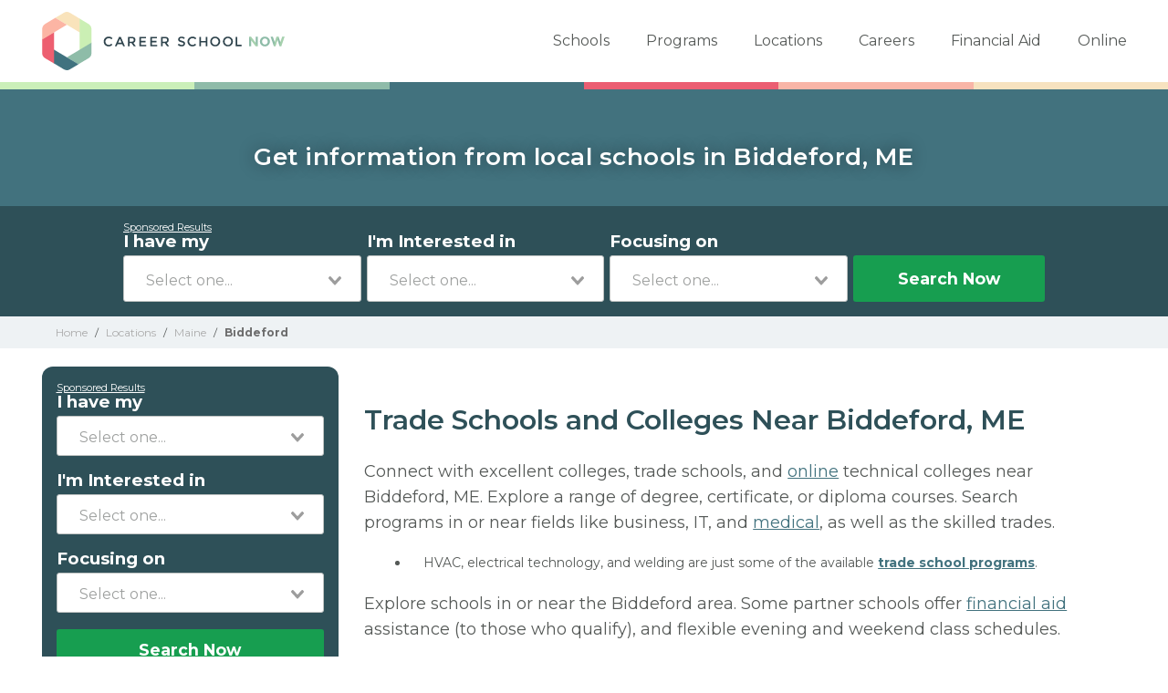

--- FILE ---
content_type: text/html; charset=UTF-8
request_url: https://careerschoolnow.org/colleges/cities/biddeford-me
body_size: 8443
content:
<!DOCTYPE html>
<html lang="en">
    <head>
        <meta charset="utf-8">
        <meta http-equiv="X-UA-Compatible" content="IE=edge">

        <meta name="viewport" content="width=device-width, initial-scale=1, user-scalable=0">

                    
            <script type="text/javascript" charset="UTF-8" src="//geo.cookie-script.com/s/54e4697cf146e90bc9b873df9c1bf48e.js?state=ca"></script>
            
        
        <style>.async-hide { opacity: 0 !important} </style>
<script>(function(a,s,y,n,c,h,i,d,e){s.className+=' '+y;h.start=1*new Date;
        h.end=i=function(){s.className=s.className.replace(RegExp(' ?'+y),'')};
        (a[n]=a[n]||[]).hide=h;setTimeout(function(){i();h.end=null},c);h.timeout=c;
    })(window,document.documentElement,'async-hide','dataLayer',4000,
            {'GTM-TSR3JSX':true});</script>

<!-- Modified Analytics tracking code with Optimize plugin -->
<script>
    (function(i,s,o,g,r,a,m){i['GoogleAnalyticsObject']=r;i[r]=i[r]||function(){
                (i[r].q=i[r].q||[]).push(arguments)},i[r].l=1*new Date();a=s.createElement(o),
            m=s.getElementsByTagName(o)[0];a.async=1;a.src=g;m.parentNode.insertBefore(a,m)
    })(window,document,'script','https://www.google-analytics.com/analytics.js','ga');

    ga('create', 'UA-83794389-1', 'auto');
    ga('require', 'GTM-TSR3JSX');
    ga('send', 'pageview');
</script>

<!-- Global site tag (gtag.js) - Google Analytics -->
<script src="https://sstcluster.careerschoolnow.org/gtm.js?id=GTM-TG85GML"></script>
<script>
    window.dataLayer = window.dataLayer || [];
    function gtag(){dataLayer.push(arguments);}
    gtag('js', new Date());

    gtag('config', 'GTM-TG85GML');
</script>

<!-- Google Tag Manager -->
<script>(function(w,d,s,l,i){w[l]=w[l]||[];w[l].push({'gtm.start':
            new Date().getTime(),event:'gtm.js'});var f=d.getElementsByTagName(s)[0],
            j=d.createElement(s),dl=l!='dataLayer'?'&l='+l:'';j.async=true;j.src=
            'https://sstcluster.careerschoolnow.org/gtm.js?id='+i+dl;f.parentNode.insertBefore(j,f);
    })(window,document,'script','dataLayer','GTM-TG85GML');</script>
        
        <title>Trade Schools and Technical Colleges - Biddeford, ME &amp; Online</title>

        <meta name="description" content="Connect with the best trade schools and online technical colleges near Biddeford, ME. Explore a range of certificate classes, diploma, and degree programs.">

        <meta property="og:image" content="https://careerschoolnow.org/images/social/large.png">
        <meta property="og:description" content="Connect with the best trade schools and online technical colleges near Biddeford, ME. Explore a range of certificate classes, diploma, and degree programs.">
        <meta property="og:url" content="https://careerschoolnow.org/colleges/cities/biddeford-me">
        <meta property="og:title" content="Trade Schools and Technical Colleges - Biddeford, ME &amp; Online">

        <link rel="canonical" href="https://careerschoolnow.org/colleges/cities/biddeford-me">
                
        <link rel="preconnect" href="https://fonts.googleapis.com">
        <link rel="preconnect" href="https://fonts.gstatic.com" crossorigin>
        <link href="https://fonts.googleapis.com/css2?family=Montserrat:wght@400;600;700&display=swap" rel="stylesheet">

        
        

        <link rel="shortcut icon" type="image/png" href="https://careerschoolnow.org/images/CSN-logo-icon.ico" />

        
        <style>
            @-webkit-keyframes newrotate {
                0% {
                    transform: rotate(0deg);
                }
                to {
                    transform: rotate(1turn);
                }
            }
            @keyframes  newrotate {
                0% {
                    transform: rotate(0deg);
                }
                to {
                    transform: rotate(1turn);
                }
            }
            @-webkit-keyframes newrotateOpacity {
                0% {
                    transform: rotate(0deg);
                    opacity: 0.1;
                }
                to {
                    transform: rotate(1turn);
                    opacity: 1;
                }
            }
            @keyframes  newrotateOpacity {
                0% {
                    transform: rotate(0deg);
                    opacity: 0.1;
                }
                to {
                    transform: rotate(1turn);
                    opacity: 1;
                }
            }
            #page-loader {
                display: flex;
                align-items: center;
                justify-content: center;
                flex-direction: column;
                transition: all 0.3s ease;
            }
            .newvs-loading {
                position: relative;
                width: 55px;
                height: 55px;
                display: block;
                border-radius: 50%;
                box-sizing: border-box;
                border: 3px solid transparent;
            }
            .newvs-loading.default .effect-1 {
                -webkit-animation: newrotate 1s ease infinite;
                animation: newrotate 1s ease infinite;
            }
            .newvs-loading.default .effect-1,
            .newvs-loading.default .effect-2 {
                position: absolute;
                width: 100%;
                height: 100%;
                border: 3px solid transparent;
                border-left: 3px solid rgba(0, 194, 103, 1);
                border-radius: 50%;
                box-sizing: border-box;
            }
            .newvs-loading.default .effect-2 {
                -webkit-animation: newrotateOpacity 1s ease 0.1s infinite;
                animation: newrotateOpacity 1s ease 0.1s infinite;
            }
            .newvs-loading.default .effect-3 {
                position: absolute;
                width: 100%;
                height: 100%;
                border: 3px solid transparent;
                border-left: 3px solid rgba(0, 194, 103, 1);
                -webkit-animation: rotateOpacity 1s ease 0.2s infinite;
                animation: rotateOpacity 1s ease 0.2s infinite;
                border-radius: 50%;
                box-sizing: border-box;
            }
            .newvs-loading.default .neweffects {
                transition: all 0.3s ease;
            }
        </style>

        <script>
            var processHidePageLoader = function() {
                // var loaderInterval = setInterval(function() {
                //     var pageLoaderEl = document.getElementById('page-loader');
                //     if (pageLoaderEl) {
                //       console.log('epale');
                //         pageLoaderEl.style.display = 'none';
                //         clearInterval(loaderInterval);
                //     }
                // }, 100);
            };
        </script>
        
            <script defer type="module" crossorigin="anonymous" src="https://wizardflow.careerschoolnow.org/main/index.js"></script>
    <link rel="preload" href="https://wizardflow.careerschoolnow.org/main/index.css" as="style" onload="this.onload=null;this.rel='stylesheet'">
    <noscript>
        <link rel="stylesheet" href="https://wizardflow.careerschoolnow.org/main/index.css">
    </noscript>
<link rel="preload stylesheet" href="/css/city.css?id=1769223779" as="style" onload="this.onload=null;this.rel='stylesheet';processHidePageLoader();">
<noscript>
    <link rel="stylesheet" href="/css/city.css?id=1769223779">
</noscript>

        
                            <script type="application/ld+json">
                    {"@context":"http:\/\/schema.org","@type":"ItemList","itemListElement":[{"@type":"ListItem","position":1,"url":"https:\/\/careerschoolnow.org\/colleges\/national-aviation-academy"},{"@type":"ListItem","position":2,"url":"https:\/\/careerschoolnow.org\/colleges\/south-university"},{"@type":"ListItem","position":3,"url":"https:\/\/careerschoolnow.org\/colleges\/university-of-new-england"},{"@type":"ListItem","position":4,"url":"https:\/\/careerschoolnow.org\/colleges\/the-landing-school"},{"@type":"ListItem","position":5,"url":"https:\/\/careerschoolnow.org\/colleges\/northeast-technical-institute"},{"@type":"ListItem","position":6,"url":"https:\/\/careerschoolnow.org\/colleges\/intercoast-career-institute"},{"@type":"ListItem","position":7,"url":"https:\/\/careerschoolnow.org\/colleges\/cosmotech-school-of-cosmetology"},{"@type":"ListItem","position":8,"url":"https:\/\/careerschoolnow.org\/colleges\/york-county-community-college"},{"@type":"ListItem","position":9,"url":"https:\/\/careerschoolnow.org\/colleges\/westbrook-regional-vocational-center"},{"@type":"ListItem","position":10,"url":"https:\/\/careerschoolnow.org\/colleges\/spa-tech-institute"},{"@type":"ListItem","position":11,"url":"https:\/\/careerschoolnow.org\/colleges\/institute-for-doctoral-studies-in-the-visual-arts"},{"@type":"ListItem","position":12,"url":"https:\/\/careerschoolnow.org\/colleges\/maine-college-of-art"},{"@type":"ListItem","position":13,"url":"https:\/\/careerschoolnow.org\/colleges\/empire-beauty-schools"},{"@type":"ListItem","position":14,"url":"https:\/\/careerschoolnow.org\/colleges\/southern-maine-community-college"},{"@type":"ListItem","position":15,"url":"https:\/\/careerschoolnow.org\/colleges\/saint-josephs-college-of-maine"},{"@type":"ListItem","position":16,"url":"https:\/\/careerschoolnow.org\/colleges\/paul-mitchell-the-school"},{"@type":"ListItem","position":17,"url":"https:\/\/careerschoolnow.org\/colleges\/university-of-new-hampshire"},{"@type":"ListItem","position":18,"url":"https:\/\/careerschoolnow.org\/colleges\/community-college-of-new-hampshire"}]}
                </script>
                            <script type="application/ld+json">
                    {"@context":"http:\/\/schema.org","@type":"BreadcrumbList","itemListElement":[{"@type":"ListItem","position":1,"item":{"@type":"WebPage","@id":"https:\/\/careerschoolnow.org","name":"Career School Now"}},{"@type":"ListItem","position":2,"item":{"@type":"WebPage","@id":"https:\/\/careerschoolnow.org\/colleges\/locations","name":"Locations"}},{"@type":"ListItem","position":3,"item":{"@type":"WebPage","name":"Biddeford, ME"}}]}
                </script>
                    
        <link rel="alternate" type="application/rss+xml" href="https://careerschoolnow.org/rss.xml" title="Trade School Training Information & News - Career School Now">
        <link rel="alternate" type="application/atom+xml" href="https://careerschoolnow.org/atom.xml" title="Trade School Training Information & News - Career School Now">

    </head>
    <body>

        <!-- Google Tag Manager (noscript) -->
        <noscript><iframe src="https://sstcluster.careerschoolnow.org/ns.html?id=GTM-TG85GML"
                          height="0" width="0" style="display:none;visibility:hidden"></iframe></noscript>
        <!-- End Google Tag Manager (noscript) -->

        <script>
    dataLayer.push({
        'event': 'pageLoad',
        'title': document.title,
        'url': window.location.href,
        'userAgent' : navigator.userAgent,
        'properties' : {
            'page_title' : 'CSNWWW',
            'url' : 'https://careerschoolnow.org/colleges/cities/biddeford-me',
            'userAgent' : navigator.userAgent,
        }
    });
</script>
        
            
                
                
                
            
        
        <main id="app">
            <div class="header-wrap wrapper">
                <header>
                    <div class="wrap nav-wrapper">

                        <div class="csn-logo">
                            <a href="https://careerschoolnow.org" title="career school now">Career School Now</a>
                        </div>

                        <nav class="main-nav-menu">
    <ul>
        <li><a href="https://careerschoolnow.org/colleges" title="trade school finder" class="trade-school">Schools</a></li>
        <li><a href="https://careerschoolnow.org/colleges/programs" title="programs" class="programs">Programs</a></li>
        <li><a href="https://careerschoolnow.org/colleges/locations" title="locations" class="locations">Locations</a></li>
        <li><a href="https://careerschoolnow.org/careers" title="careers" class="careers">Careers</a></li>
        <li><a href="https://careerschoolnow.org/financial-aid" title="financial aid" class="financial-aid">Financial Aid</a></li>
        <li><a href="https://careerschoolnow.org/online" title="online" class="online">Online</a></li>
    </ul>
</nav>                        <a class="mobile-menu-button"></a>

                    </div>
                </header>
            </div>

            <div class="">
                    <span class="csn-bar">
    <span class="c c1"></span>
    <span class="c c2"></span>
    <span class="c c3"></span>
    <span class="c c4"></span>
    <span class="c c5"></span>
    <span class="c c6"></span>
</span>    <div class="wzflow-widget">
        <div class="splash splash-blade city ">

    <div class="form-block">

        <div class="wrapper">

            <div class="container">

                                    <h4 class="header">Get information from local schools in Biddeford, ME</h4>
                
                
            </div>

        </div>

    </div>

</div>


    <div class="form-holder form-holder-wzflow">
        <div class="form-container">
            <div class="px-16px full-vw">
    <wizard-flow-search
        title="Find Your School"
        cta-endpoint="/wzflow/results"
        flow-type="horizontal"
        useschool="{&quot;school_name&quot;:&quot;&quot;,&quot;school_slug&quot;:&quot;&quot;,&quot;school_consent&quot;:&quot;&quot;,&quot;aois&quot;:[],&quot;programs&quot;:[]}"
        btn-start-text="Search Now"
        data-area=""
        data-career=""
        data-csns=""
        data-csna="zOCJL"
        data-csnp="sdWVo"
        data-csnc=""
    ></wizard-flow-search>
</div>        </div>

    </div>

        </div>

                
    <div class="breadcrumbs">
    <div class="wrapper">
        <div>
            <a href="https://careerschoolnow.org">
                <span title="Career School Now">Home</span>
            </a>
        </div>

                    <span class="sep">/</span>

            <div>
                                    <a href="https://careerschoolnow.org/colleges/locations" title="Find colleges in any city in America">
                        <span>Locations</span>
                    </a>
                            </div>
                    <span class="sep">/</span>

            <div>
                                    <a href="https://careerschoolnow.org/colleges/states/maine" title="Trade Schools &amp; Colleges in Maine">
                        <span>Maine</span>
                    </a>
                            </div>
                    <span class="sep">/</span>

            <div>
                                    <span title="Trade Schools and Colleges Near Biddeford, ME">Biddeford</span>
                            </div>
            </div>
</div>


                
    <div class="colleges-city-content wzflow-widget-parent-wrapper">

        <div class="wrapper has-columns schools-container-wzflow">

            <div class="wzflow-widget">
                <div class="wzflow-vertical-wrapper">
    <wizard-flow-search
        title="Find Your School"
        cta-endpoint="/wzflow/results"
        flow-type="vertical"
        useschool="{&quot;school_name&quot;:&quot;&quot;,&quot;school_slug&quot;:&quot;&quot;,&quot;school_consent&quot;:&quot;&quot;,&quot;aois&quot;:[],&quot;programs&quot;:[]}"
        btn-start-text="Search Now"
        data-area=""
        data-career=""
        data-csns=""
        data-csna="zOCJL"
        data-csnp="sdWVo"
        data-csnc=""
    ></wizard-flow-search>
</div>            </div>

            <div class="col-main col-main-wzflow">

                <div class="page-intro programs-cities-blade">
        <div class="wrapper">
                            <h1 class="heading align-left">Trade Schools and Colleges Near Biddeford, ME</h1>
                                        <div class="intro-text align-left"><p>Connect with excellent colleges, trade schools, and <a title="schools with online programs" href="https://careerschoolnow.org/online"><u>online</u></a> technical colleges near Biddeford, ME. Explore a range of degree, certificate, or diploma courses. Search programs in or near fields like business, IT, and <a title="medical career programs guide" href="https://careerschoolnow.org/careers/medical"><u>medical</u></a>, as well as the skilled trades.</p><ul>
	<li>HVAC, electrical technology, and welding are just some of the available <a title="trade school programs" href="https://toptrade.school/programs/" target="_blank"><u><strong>trade school programs</strong></u></a>.</li></ul><p>Explore schools in or near the Biddeford area. Some partner schools offer <a title="financial aid guide" href="https://careerschoolnow.org/financial-aid"><u>financial aid</u></a> assistance (to those who qualify), and flexible evening and weekend class schedules.</p><p>Use our search form to get quickly connected with a school in or near your area!</p></div>
                    </div>
    </div>

                                    <div class="schools-list featured-schools">

                        <div class="disclaimer-partner-wrapper">
                            <div class="popup" onclick="showDisclaimer()" onmouseleave="hideDisclaimer()">Learn more about our Partners
    <span class="popuptext" id="myPopup">careerschoolnow.org is an ad supported
                        website. Our partner school listings,
                        sponsored listings, and sponsored results
                        are for schools that compensate us.
                        Compensation may impact where
                        partner/sponsored schools may be listed
                        however does not influence the editorially-
                        independent information published on the
                        site. Our listings are in no way a complete
                        list of schools or programs available to you.
                        By submitting your information to be
                        contacted by one or more of our partner
                        schools you are requesting more
                        information and are not obligated to apply or
                        enroll.</span>
</div>

                        </div>

                        <div class="schools">
                            
                                <div class="featured-school-wrapper">
    <div class="featured-school">
        <div class="container-flag">
            <div class="flag">
                Partner
            </div>
        </div>

        <div class="wzflow-logo-name logo-name">
            <a
                title="Southern New Hampshire University"
                data-slug="southern-new-hampshire-university"
                data-campaign-id="2191"
                target="_blank"
                href="https://www.esyoh.com/find-schools/?ad_id=963115&amp;placement=Science &amp; Engineering&amp;current_page_url=listings&amp;domain_id=careerschoolnow.org"
                class="logo-name btn-atag-linkout_url-click"
            >
                <div class="container-logo">
                                            <img class="lazyload logo" data-src="https://assets.careerschoolnow.org/snhu.svg" alt="snhu" title="Southern New Hampshire University" />
                                    </div>
            </a>

            <a
                title="Southern New Hampshire University"
                data-slug="southern-new-hampshire-university"
                data-campaign-id="2191"
                target="_blank"
                href="https://www.esyoh.com/find-schools/?ad_id=963115&amp;placement=Science &amp; Engineering&amp;current_page_url=listings&amp;domain_id=careerschoolnow.org"
                class="logo-name wzflow-school-name btn-atag-linkout_url-click"
            >
                <div class="name">Southern New Hampshire University</div>
            </a>


            <a
                title="Southern New Hampshire University"
                data-slug="southern-new-hampshire-university"
                data-campaign-id="2191"
                target="_blank"
                href="https://www.esyoh.com/find-schools/?ad_id=963115&amp;placement=Science &amp; Engineering&amp;current_page_url=listings&amp;domain_id=careerschoolnow.org"
                class="logo-name wzflow-btn-apply-now-atag-wrapper btn-atag-linkout_url-click"
            >
                <div class="wzflow-btn-apply-now wzflow-btn-connect-now">
                    Visit School Site
                </div>
            </a>
        </div>
    </div>
</div>
                            
                                <div class="featured-school-wrapper">
    <div class="featured-school">
        <div class="container-flag">
            <div class="flag">
                Partner
            </div>
        </div>

        <div class="wzflow-logo-name logo-name">
            <a
                title="Ultimate Medical Academy"
                data-slug="ultimate-medical-academy"
                data-campaign-id="2181"
                target="_blank"
                href="https://www.esyoh.com/find-schools/?ad_id=955739&amp;domain_id=careerschoolnow.org&amp;placement=Organic&amp;current_page_url=careerschoolnow.org"
                class="logo-name btn-atag-linkout_url-click"
            >
                <div class="container-logo">
                                            <img class="lazyload logo" data-src="https://assets.careerschoolnow.org/ultimate-medical-academypng.png" alt="Ultimate Medical Academy" title="Ultimate Medical Academy" />
                                    </div>
            </a>

            <a
                title="Ultimate Medical Academy"
                data-slug="ultimate-medical-academy"
                data-campaign-id="2181"
                target="_blank"
                href="https://www.esyoh.com/find-schools/?ad_id=955739&amp;domain_id=careerschoolnow.org&amp;placement=Organic&amp;current_page_url=careerschoolnow.org"
                class="logo-name wzflow-school-name btn-atag-linkout_url-click"
            >
                <div class="name">Ultimate Medical Academy</div>
            </a>


            <a
                title="Ultimate Medical Academy"
                data-slug="ultimate-medical-academy"
                data-campaign-id="2181"
                target="_blank"
                href="https://www.esyoh.com/find-schools/?ad_id=955739&amp;domain_id=careerschoolnow.org&amp;placement=Organic&amp;current_page_url=careerschoolnow.org"
                class="logo-name wzflow-btn-apply-now-atag-wrapper btn-atag-linkout_url-click"
            >
                <div class="wzflow-btn-apply-now wzflow-btn-connect-now">
                    Visit School Site
                </div>
            </a>
        </div>
    </div>
</div>
                            
                                <div class="featured-school-wrapper">
    <div class="featured-school">
        <div class="container-flag">
            <div class="flag">
                Partner
            </div>
        </div>

        <div class="wzflow-logo-name logo-name">
            <a
                title="Purdue Global"
                data-slug="purdue-global"
                data-campaign-id="2168"
                target="_blank"
                href="https://www.esyoh.com/find-schools/?ad_id=631166&amp;domain_id=careerschoolnow.org&amp;placement=Organic&amp;current_page_url=careerschoolnow.org"
                class="logo-name btn-atag-linkout_url-click"
            >
                <div class="container-logo">
                                            <img class="lazyload logo" data-src="https://assets.careerschoolnow.org/purdue-global.jpg" alt="Purdue Global" title="Purdue Global" />
                                    </div>
            </a>

            <a
                title="Purdue Global"
                data-slug="purdue-global"
                data-campaign-id="2168"
                target="_blank"
                href="https://www.esyoh.com/find-schools/?ad_id=631166&amp;domain_id=careerschoolnow.org&amp;placement=Organic&amp;current_page_url=careerschoolnow.org"
                class="logo-name wzflow-school-name btn-atag-linkout_url-click"
            >
                <div class="name">Purdue Global</div>
            </a>


            <a
                title="Purdue Global"
                data-slug="purdue-global"
                data-campaign-id="2168"
                target="_blank"
                href="https://www.esyoh.com/find-schools/?ad_id=631166&amp;domain_id=careerschoolnow.org&amp;placement=Organic&amp;current_page_url=careerschoolnow.org"
                class="logo-name wzflow-btn-apply-now-atag-wrapper btn-atag-linkout_url-click"
            >
                <div class="wzflow-btn-apply-now wzflow-btn-connect-now">
                    Visit School Site
                </div>
            </a>
        </div>
    </div>
</div>
                            
                                <div class="featured-school-wrapper">
    <div class="featured-school">
        <div class="container-flag">
            <div class="flag">
                Partner
            </div>
        </div>

        <div class="wzflow-logo-name logo-name">
            <a
                title="Regent University"
                data-slug="regent-university"
                data-campaign-id="2165"
                target="_blank"
                href="https://related.mycollegestudies.com/search/415/?q=education_online_programs&amp;clickid=fea3ea91-49e0-4c10-af6c-31bf245e613e"
                class="logo-name btn-atag-linkout_url-click"
            >
                <div class="container-logo">
                                            <img class="lazyload logo" data-src="https://assets.careerschoolnow.org/regent-university.png" alt="Regent University" title="Regent University" />
                                    </div>
            </a>

            <a
                title="Regent University"
                data-slug="regent-university"
                data-campaign-id="2165"
                target="_blank"
                href="https://related.mycollegestudies.com/search/415/?q=education_online_programs&amp;clickid=fea3ea91-49e0-4c10-af6c-31bf245e613e"
                class="logo-name wzflow-school-name btn-atag-linkout_url-click"
            >
                <div class="name">Regent University</div>
            </a>


            <a
                title="Regent University"
                data-slug="regent-university"
                data-campaign-id="2165"
                target="_blank"
                href="https://related.mycollegestudies.com/search/415/?q=education_online_programs&amp;clickid=fea3ea91-49e0-4c10-af6c-31bf245e613e"
                class="logo-name wzflow-btn-apply-now-atag-wrapper btn-atag-linkout_url-click"
            >
                <div class="wzflow-btn-apply-now wzflow-btn-connect-now">
                    Visit School Site
                </div>
            </a>
        </div>
    </div>
</div>
                                                    </div>
                    </div>


                
                                    <div class="schools-list featured-schools">
                        <div class="disclaimer-partner-wrapper">
                            <div class="popup" onclick="showDisclaimer()" onmouseleave="hideDisclaimer()">Learn more about our Partners
    <span class="popuptext" id="myPopup">careerschoolnow.org is an ad supported
                        website. Our partner school listings,
                        sponsored listings, and sponsored results
                        are for schools that compensate us.
                        Compensation may impact where
                        partner/sponsored schools may be listed
                        however does not influence the editorially-
                        independent information published on the
                        site. Our listings are in no way a complete
                        list of schools or programs available to you.
                        By submitting your information to be
                        contacted by one or more of our partner
                        schools you are requesting more
                        information and are not obligated to apply or
                        enroll.</span>
</div>

                        </div>
                        <div class="schools">
                                                            <div class="featured-school-wrapper">
    <div class="featured-school">
        <div class="container-flag">
            <div class="flag">
                Partner
            </div>
        </div>

        
        <div class="wzflow-logo-name logo-name">
    <a class="logo-name" href="https://careerschoolnow.org/colleges/national-aviation-academy" title="National Aviation Academy">
        <div class="container-logo">
                            <img class="lazyload logo" data-src="https://assets.careerschoolnow.org/national-aviation-academy-1.png" alt="National Aviation Academy" title="National Aviation Academy" />
                    </div>
    </a>

    <a class="logo-name wzflow-school-name" href="https://careerschoolnow.org/colleges/national-aviation-academy" title="National Aviation Academy">
        <div class="name">National Aviation Academy</div>
    </a>

    <a class="logo-name wzflow-btn-apply-now-atag-wrapper" href="https://careerschoolnow.org/colleges/national-aviation-academy" title="National Aviation Academy">
        <div class="wzflow-btn-apply-now wzflow-btn-connect-now">
            Get Info
        </div>
    </a>
</div>        

                    <div class="programs">
                <div class="selector program selected">
                    Program
                </div>

                <div class="dropdown">

                                                    <ul class="city_program_margin">
                                                                    <li><a href="https://careerschoolnow.org/colleges/national-aviation-academy#aviation-maintenance-technology" title="Aviation Maintenance Technology">Aviation Maintenance Technology</a></li>
                                                            </ul>
                                        </div>
            </div>
        
                    <div class="campuses">
                <div class="selector campus selected">
                    Campus Location
                </div>

                <div class="dropdown">
                                                                        <div class="campus-listing two-columns">
    <div class="address city_program_margin">
        <h4>
                        <a href="https://careerschoolnow.org/colleges/national-aviation-academy/new-england-ma" title="New England, MA">
                            New England, MA
                        </a>
                    </h4>
        <p >130 Baker Ave Ext<br />Concord, MA 01742</p>
            </div>
</div>                                                            </div>
            </div>
            </div>
</div>                                                            <div class="featured-school-wrapper">
    <div class="featured-school">
        <div class="container-flag">
            <div class="flag">
                Partner
            </div>
        </div>

        
        <div class="wzflow-logo-name logo-name">
    <a class="logo-name" href="https://careerschoolnow.org/colleges/south-university" title="South University">
        <div class="container-logo">
                            <img class="lazyload logo" data-src="https://assets.careerschoolnow.org/south-u-1.png" alt="south u" title="South University" />
                    </div>
    </a>

    <a class="logo-name wzflow-school-name" href="https://careerschoolnow.org/colleges/south-university" title="South University">
        <div class="name">South University</div>
    </a>

    <a class="logo-name wzflow-btn-apply-now-atag-wrapper" href="https://careerschoolnow.org/colleges/south-university" title="South University">
        <div class="wzflow-btn-apply-now wzflow-btn-connect-now">
            Get Info
        </div>
    </a>
</div>        

                    <div class="programs">
                <div class="selector program selected">
                    Programs
                </div>

                <div class="dropdown">

                                                    <ul class="city_program_margin">
                                                                    <li><a href="https://careerschoolnow.org/colleges/south-university#allied-health-science-associate-of-science-online" title="Allied Health Science - Associate of Science / Online">Allied Health Science - Associate of Science / Online</a></li>
                                                                    <li><a href="https://careerschoolnow.org/colleges/south-university#paralegal-studies-associate-of-science-online" title="Paralegal Studies - Associate of Science / Online">Paralegal Studies - Associate of Science / Online</a></li>
                                                                    <li><a href="https://careerschoolnow.org/colleges/south-university#medical-assisting-associate-of-science-online" title="Medical Assisting - Associate of Science / Online">Medical Assisting - Associate of Science / Online</a></li>
                                                                    <li><a href="https://careerschoolnow.org/colleges/south-university#bachelor-of-arts-ba-in-psychology-online" title="Bachelor of Arts (B.A.) in Psychology - Online">Bachelor of Arts (B.A.) in Psychology - Online</a></li>
                                                                    <li><a href="https://careerschoolnow.org/colleges/south-university#bachelor-of-business-administration-bba-online" title="Bachelor of Business Administration (B.B.A.) - Online">Bachelor of Business Administration (B.B.A.) - Online</a></li>
                                                                    <li><a href="https://careerschoolnow.org/colleges/south-university#bachelor-of-science-bs-in-criminal-justice-online" title="Bachelor of Science (B.S.) in Criminal Justice - Online">Bachelor of Science (B.S.) in Criminal Justice - Online</a></li>
                                                            </ul>
                            <div class="link-to-school"><a href="https://careerschoolnow.org/colleges/south-university" title="show all programs">Show all 32 programs</a></div>
                                        </div>
            </div>
        
            </div>
</div>                                                    </div>
                    </div>
                
                
                    
                        
                    

                    
                        

                            

                        
                    
                
            </div>
        </div>
    </div>

            </div>
        </main>

        <div class="footer-faqs-container">
        <div class="footer-faqs-wrapper">
            <div class="faqs-listing" style="flex: 0 1 50%;">

            <div class="faq-item">
            <div class="faq-question">
                <span>Where can I find trade schools near me in Biddeford, Maine?</span>
                <button class="faq-toggle">+</button>
            </div>
            <div class="faq-answer">
                <p><p>Use CareerSchoolNow.org to find trade schools around Biddeford, Maine. Browse nearby campuses, compare program options and schedules, and request info from schools that fit your goals.</p></p>
            </div>
        </div>
            <div class="faq-item">
            <div class="faq-question">
                <span>What vocational training programs are available in Biddeford, Maine?</span>
                <button class="faq-toggle">+</button>
            </div>
            <div class="faq-answer">
                <p><p>Popular training options in Biddeford, Maine include skilled trades (HVAC, welding, electrical, plumbing), CDL, healthcare support, and IT. Compare detailed program lists on CareerSchoolNow.org and connect with schools for start dates and requirements.</p></p>
            </div>
        </div>
            <div class="faq-item">
            <div class="faq-question">
                <span>How much does trade school cost in Biddeford, Maine?</span>
                <button class="faq-toggle">+</button>
            </div>
            <div class="faq-answer">
                <p><p>Costs vary by school, credential, and supplies. Certificates may be a few thousand dollars; longer diplomas or associate programs cost more. Ask campuses in Biddeford, Maine for net price estimates including materials and fees, and explore aid options.</p></p>
            </div>
        </div>
            <div class="faq-item">
            <div class="faq-question">
                <span>Are online or hybrid trade programs available in Biddeford, Maine?</span>
                <button class="faq-toggle">+</button>
            </div>
            <div class="faq-answer">
                <p><p>Many schools in Biddeford, Maine offer online or hybrid formats for theory, paired with in‑person labs or clinicals to build hands‑on skills. Filter for delivery options on CareerSchoolNow.org and confirm lab time with admissions.</p></p>
            </div>
        </div>
            <div class="faq-item">
            <div class="faq-question">
                <span>Which schools in Biddeford, Maine offer night or weekend classes?</span>
                <button class="faq-toggle">+</button>
            </div>
            <div class="faq-answer">
                <p><p>Some Biddeford, Maine campuses offer night or weekend classes. Availability varies by program and start date; ask admissions about evening cohorts and lab schedules.</p></p>
            </div>
        </div>
            <div class="faq-item">
            <div class="faq-question">
                <span>Can I get financial aid for trade school in Biddeford, Maine?</span>
                <button class="faq-toggle">+</button>
            </div>
            <div class="faq-answer">
                <p><p>Students in Biddeford, Maine may be eligible for federal aid (FAFSA), grants, scholarships, or employer tuition support. Contact each school’s financial aid office for guidance and compare options on CareerSchoolNow.org.</p></p>
            </div>
        </div>
            <div class="faq-item">
            <div class="faq-question">
                <span>How quickly can I complete a trade program in Biddeford, Maine?</span>
                <button class="faq-toggle">+</button>
            </div>
            <div class="faq-answer">
                <p><p>Short certificates in Biddeford, Maine can be completed in months, while diplomas or associate degrees take longer. Timelines depend on full‑ vs. part‑time study and program structure. Compare lengths and start dates on CareerSchoolNow.org.</p></p>
            </div>
        </div>
            <div class="faq-item">
            <div class="faq-question">
                <span>Do trades require licensing in Biddeford, Maine?</span>
                <button class="faq-toggle">+</button>
            </div>
            <div class="faq-answer">
                <p><p>Licensing varies by trade and role. Schools in Biddeford, Maine outline exam or hour requirements and help you prepare. Verify current rules with the relevant {state} licensing boards before enrolling.</p></p>
            </div>
        </div>
            <div class="faq-item">
            <div class="faq-question">
                <span>Are apprenticeships available in Biddeford, Maine?</span>
                <button class="faq-toggle">+</button>
            </div>
            <div class="faq-answer">
                <p><p>Apprenticeships may be available in Biddeford, Maine via unions, employers, or state programs. Schools can help you explore pre‑apprenticeship or sponsored pathways.</p></p>
            </div>
        </div>
            <div class="faq-item">
            <div class="faq-question">
                <span>What trade jobs are in demand in Biddeford, Maine?</span>
                <button class="faq-toggle">+</button>
            </div>
            <div class="faq-answer">
                <p><p>Demand shifts by region and season. Check local job boards and talk with admissions about recent graduate outcomes in Biddeford, Maine. CareerSchoolNow.org can help you connect with programs aligned to local hiring needs.</p></p>
            </div>
        </div>
    
</div>

            <div class="faq-page-link" style="flex: 0 1 50%;">
                <h2>Can't find what you're looking for?</h2>
                <p>
                    <a href="https://careerschoolnow.org/faqs">
                        Visit our FAQs page here.
                    </a>
                </p>
            </div>
        </div>
    </div>

    
        <footer class="main wzflow-main-footer-override-css">

            <div class="wrapper">
                <div class="wrap">

    <div class="col">

        <div class="csn-logo">
            <a href="https://careerschoolnow.org" title="career school now">Career School Now</a>
        </div>

        <div class="content">
            <p>The world's largest career school network. Find out more about different colleges, professions, and programs. Career School Now has all you need to decide your career and match with a school.</p>
        </div>

    </div>

    <div class="col rt">

        <nav>
            <p class="header">For Students</p>
            <div class="divider"></div>
            <ul>
                <li><a href="https://careerschoolnow.org/colleges" title="trade school finder">Schools</a></li>
                <li><a href="https://careerschoolnow.org/colleges/programs" title="programs">Programs</a></li>
                <li><a href="https://careerschoolnow.org/colleges/locations" title="locations">Locations</a></li>
                <li><a href="https://careerschoolnow.org/careers" title="careers">Careers</a></li>
                <li><a href="https://careerschoolnow.org/financial-aid" title="financial aid">Financial Aid</a></li>
                <li><a href="https://careerschoolnow.org/faqs" title="FAQs">FAQs</a></li>
                <li><a href="https://careerschoolnow.org/dns" target="_blank" rel="noopener noreferrer">Do Not Sell or Share My Information</a></li>
                <li><a href="/terms-of-use" title="terms of use">Terms of Use</a></li>
            </ul>
        </nav>

        <nav>
            <p class="header">For Partners</p>
            <div class="divider"></div>
            <ul>
                <li><a href="/about" title="about us">About Us</a></li>
                <li><a href="/privacy-policy" title="privacy policy">Privacy Policy</a></li>
                <li><a href="/contact" title="contact">Contact</a></li>
                <li><a href="/add-your-school" title="add your school">Add Your School</a></li>
                <li><a href="/join-our-affiliate-network" title="join our affiliate program">Join Our Affiliate Network</a></li>
            </ul>
        </nav>

    </div>

</div>
                <div class="bottom-bar">
    <div class="wrap">
        <p class="copy"><a href="http://careernowbrands.com" target="_blank" title="career now brands" rel="noopener">&copy; 2026 Career Now Brands</a></p>

                    <ul class="social">
                <li class="twitter"><a href="https://twitter.com/@careerschoolnow" target="_blank" title="twitter" rel="noopener">Twitter</a></li>
                <li class="facebook"><a href="https://www.facebook.com/CareerSchoolNow" target="_blank" title="facebook" rel="noopener">Facebook</a></li>
            </ul>
            </div>
</div>            </div>
        </footer>

        <script type="text/javascript" src="/js/app-location-cities.js?id=1769223779"></script>
        <script type="text/javascript">
            window.is_wizard_flow_active = true;
            $(function(){
                //
                // Make sure validation module is setup
                //
                EventsModule.init();
            });
        </script>

            <script>
      // When the user clicks on div, open the popup
      function showDisclaimer() {
        var popup = document.getElementById("myPopup");
        if (popup) {
          if (popup.classList.contains("show")) {
            popup.classList.remove("show");
          } else {
            popup.classList.add("show");
          }
        }
      }

      function hideDisclaimer() {
        var popup = document.getElementById("myPopup");
        popup.classList.remove("show");
      }
    </script>
    <script>
      // When the user clicks on div, open the popup
      function showDisclaimer() {
        var popup = document.getElementById("myPopup");
        if (popup) {
          if (popup.classList.contains("show")) {
            popup.classList.remove("show");
          } else {
            popup.classList.add("show");
          }
        }
      }

      function hideDisclaimer() {
        var popup = document.getElementById("myPopup");
        popup.classList.remove("show");
      }
    </script>

    <script>
        $( document ).ready( function() {
            StateDropdownModule.initViewAll();
        });

        CampaignPixel.init('https://api.careerschoolnow.org/v1/school/__school_slug__/pixel/__campaign_id__/start.png')
    </script>



    <script>
      document.addEventListener('DOMContentLoaded', function () {
        const faqs = document.querySelectorAll('.faq-item');

        faqs.forEach(faq => {
          faq.querySelector('.faq-question').addEventListener('click', () => {
            faqs.forEach(item => {
              if (item !== faq) item.classList.remove('active');
            });
            faq.classList.toggle('active');
          });
        });
      });
    </script>

        

        
        <script type="text/javascript">

        $( function(){

            $( document ).on( "csn_widget:events_loaded", function() {

                
            });

        });

    </script>

        
        <noscript>
            <style type="text/css">
                .wow {
                    visibility: visible;
                }
            </style>
        </noscript>

    </body>
</html>


--- FILE ---
content_type: text/css
request_url: https://careerschoolnow.org/css/city.css?id=1769223779
body_size: 8943
content:
*{-webkit-box-sizing:border-box;box-sizing:border-box}.wow{visibility:hidden}.header,.heading,h1,h2,h3,h4{color:#2e5058}

/*! normalize.css v4.1.1 | MIT License | github.com/necolas/normalize.css */html{font-family:sans-serif;-ms-text-size-adjust:100%;-webkit-text-size-adjust:100%}body{margin:0}article,aside,details,figcaption,figure,footer,header,main,menu,nav,section,summary{display:block}audio,canvas,progress,video{display:inline-block}audio:not([controls]){display:none;height:0}progress{vertical-align:baseline}[hidden],template{display:none}a{background-color:transparent;-webkit-text-decoration-skip:objects}a:active,a:hover{outline-width:0}abbr[title]{border-bottom:none;text-decoration:underline;-webkit-text-decoration:underline dotted;text-decoration:underline dotted}b,strong{font-weight:inherit;font-weight:bolder}dfn{font-style:italic}h1{font-size:2em;margin:.67em 0}mark{background-color:#ff0;color:#000}small{font-size:80%}sub,sup{font-size:75%;line-height:0;position:relative;vertical-align:baseline}sub{bottom:-.25em}sup{top:-.5em}img{border-style:none}svg:not(:root){overflow:hidden}code,kbd,pre,samp{font-family:monospace,monospace;font-size:1em}figure{margin:1em 40px}hr{-webkit-box-sizing:content-box;box-sizing:content-box;height:0;overflow:visible}button,input,select,textarea{font:inherit;margin:0}optgroup{font-weight:700}button,input{overflow:visible}button,select{text-transform:none}[type=reset],[type=submit],button,html [type=button]{-webkit-appearance:button}[type=button]::-moz-focus-inner,[type=reset]::-moz-focus-inner,[type=submit]::-moz-focus-inner,button::-moz-focus-inner{border-style:none;padding:0}[type=button]:-moz-focusring,[type=reset]:-moz-focusring,[type=submit]:-moz-focusring,button:-moz-focusring{outline:1px dotted ButtonText}fieldset{border:1px solid silver;margin:0 2px;padding:.35em .625em .75em}legend{-webkit-box-sizing:border-box;box-sizing:border-box;color:inherit;display:table;max-width:100%;padding:0;white-space:normal}textarea{overflow:auto}[type=checkbox],[type=radio]{-webkit-box-sizing:border-box;box-sizing:border-box;padding:0}[type=number]::-webkit-inner-spin-button,[type=number]::-webkit-outer-spin-button{height:auto}[type=search]{-webkit-appearance:textfield;outline-offset:-2px}[type=search]::-webkit-search-cancel-button,[type=search]::-webkit-search-decoration{-webkit-appearance:none}::-webkit-input-placeholder{color:inherit;opacity:.54}::-webkit-file-upload-button{-webkit-appearance:button;font:inherit}body{font-family:Montserrat,sans-serif}h1,h2,h3,h4,h5,h6{font-family:Montserrat,sans-serif;color:#2e5058}h2,h3,h4,h5,h6{font-weight:700}li,ol,p,ul{color:#555957}blockquote,li,ol,p,ul{font-family:Montserrat,sans-serif;font-weight:300}a{color:#42727e;text-decoration:none}a:hover{text-decoration:underline}b,strong{font-weight:700}html{height:100%}body{min-height:100%;display:-webkit-box;display:-ms-flexbox;display:flex;-webkit-box-orient:vertical;-webkit-box-direction:normal;-ms-flex-direction:column;flex-direction:column}.flex-wrap{-webkit-box-flex:1;-ms-flex:1;flex:1}.wrapper{width:100%;margin:0 auto;padding:0}.has-columns .col-side .container-fullform{margin-top:50px;background-color:#eef2f4}.show-sm,.show-sm+.select2,.show-sm.select2{display:block}.hide-always,.hide-in-mobile,.hide-sm{display:none}.hide-md{display:block}.col-main-v2{padding:0 16px}.col-side-v2{padding:0 15px}@media only screen and (min-width:480px){.wrapper{width:480px}}@media only screen and (min-width:640px){.wrapper{width:640px}}@media only screen and (min-width:768px){.hide-in-mobile{display:block}.wrapper{width:100%}}@media only screen and (min-width:980px){.show-sm,.show-sm.select2,.show-sm.select2+.select2{display:none}.hide-sm{display:block}.hide-md{display:none}.wrapper{width:980px}.has-columns{display:-webkit-box;display:-ms-flexbox;display:flex;-webkit-box-orient:horizontal;-webkit-box-direction:normal;-ms-flex-direction:row;flex-direction:row;-ms-flex-wrap:nowrap;flex-wrap:nowrap;-webkit-box-pack:justify;-ms-flex-pack:justify;justify-content:space-between}.has-columns.full-width{-webkit-box-orient:vertical;-webkit-box-direction:normal;-ms-flex-direction:column;flex-direction:column}.has-columns.full-width .col-main{width:100%}.has-columns .col-main{width:70%;padding-right:25px}.has-columns .col-side{width:30%;position:relative}.has-columns .col-side .container-fullform{margin-top:0;margin-bottom:148px;padding-bottom:24px}.col-side-v2{padding:0}}@media only screen and (min-width:1200px){.wrapper{width:1189px}}@media only screen and (min-width:980px) and (max-width:1200px){.rowcolumns{-webkit-box-orient:vertical!important;-webkit-box-direction:normal!important;-ms-flex-direction:column!important;flex-direction:column!important}.rowcolumns div.column:last-child{margin:0!important;padding:0!important;margin-top:5px!important}}@media only screen and (max-width:1199px){.select2-container,.select2-container--default{margin:0!important}}.select2-selection--single{height:44px!important}.select2-selection__rendered{margin-top:3px}body{font-size:14px;color:#555957}h1{font-size:24px}h1,h2{font-weight:700}h2{font-size:17px}h3{font-size:15px}h3,h4{font-weight:700}h4,p{font-size:14px}p{color:#555957;line-height:1.8;font-weight:300}p strong{font-weight:700}ol,ul{margin-left:10px}ol li,ul li{color:#555957;font-size:14px;line-height:1.8;font-weight:300;padding-left:15px}table{background-color:transparent;width:100%;max-width:100%;margin:20px 0;border-collapse:collapse}table td,table th{padding:15px 5px;line-height:1.4;vertical-align:middle;border-bottom:1px solid #ccc}table thead th{vertical-align:bottom;text-align:left}table td p{margin:0}blockquote{background-image:url("/images/quotes.png");background-repeat:no-repeat;background-size:55px;font-size:14px;line-height:1.8;text-align:left;margin:0;padding:15px 30px 15px 60px;font-style:italic;color:#a1a6a4}blockquote cite,blockquote span{display:block;text-align:right}@media only screen and (min-width:768px){blockquote{padding:0 80px}}.new-page-intro .page-intro h1.heading{color:#2e5058;font-family:Montserrat,sans-serif;font-size:30px;font-weight:600;line-height:38px}.new-page-intro .page-intro div.intro-text,.new-page-intro .page-intro p.intro-text{color:#2e5058;font-family:Montserrat,sans-serif;font-weight:400;font-size:18px;line-height:28px;margin-top:19px}.new-page-intro h3.title-filter{font-weight:500}.remove-appearance{-webkit-appearance:none;-moz-appearance:none;-ms-appearance:none;-o-appearance:none;appearance:none;border:0;outline:0}.search_by_key{height:24px}.search_by_key::-webkit-input-placeholder{color:#555957;font-family:Montserrat,sans-serif;font-size:16px;line-height:24px}.search_by_key:-ms-input-placeholder{color:#555957;font-family:Montserrat,sans-serif;font-size:16px;line-height:24px}.search_by_key:-moz-placeholder,.search_by_key::-moz-placeholder{color:#555957;font-family:Montserrat,sans-serif;font-size:16px;line-height:24px}.article-wrapping{padding:0 15px}.article-wrapping p a{word-wrap:break-word}.intro-text p{color:#555957;font-family:Montserrat,sans-serif;font-size:18px;line-height:28px}.align-left{text-align:left}.header-wrap{display:-webkit-box;display:-ms-flexbox;display:flex;-webkit-box-pack:justify;-ms-flex-pack:justify;justify-content:space-between;-webkit-box-align:center;-ms-flex-align:center;align-items:center;position:relative}header{padding:13px 15px;background-color:#fff;width:100%}header .csn-logo{width:220px;height:45px;position:relative}header .csn-logo .wzflow-csn-logo,header .csn-logo a{display:block;width:100%;height:100%;position:absolute;top:0;left:0;background:transparent url(/images/CSN-logo.png) 0 0 no-repeat;background-image:url(/images/CSN-logo.svg);background-size:contain;text-indent:120%;white-space:nowrap;overflow:hidden}header .main-nav-menu{width:270px;display:none;position:absolute;top:100%;right:0;background-color:#fff;z-index:99999}header .main-nav-menu ul,header .main-nav-menu ul li{padding:0;margin:0;list-style:none}header .main-nav-menu ul li{border-bottom:1px solid #9f9f9f}header .main-nav-menu ul li:first-child{border-top:1px solid #9f9f9f}header .main-nav-menu ul li a{display:block;width:100%;padding:8px 5px 8px 40px;color:#555957;font-family:Montserrat,sans-serif;font-size:14px;font-weight:500;text-decoration:none;line-height:2.8;background-position:7% 50%;background-repeat:no-repeat}header .main-nav-menu ul li a.current,header .main-nav-menu ul li a:hover{-webkit-box-shadow:inset 13px 5px 0 -6px #8fbca9;box-shadow:inset 13px 5px 0 -6px #8fbca9;background-color:#e5f7dc;text-decoration:none}a.mobile-menu-button{text-decoration:none}.mobile-menu-button{background:transparent url(/images/mobile-menu-icon-black.png) 50% no-repeat;background-size:30px;background-position-y:13px;background-color:#fff;cursor:pointer;font-size:11px;text-transform:uppercase;text-align:center;color:#000;width:55px;height:42px;position:absolute;top:15px;right:0}.mobile-menu-button.active{background-image:url(/images/mobile-menu-icon.png);background-color:#8fbca9;background-position-y:18px}.mobile-menu-button.active:after{content:""}@media only screen and (min-width:780px){.mobile-menu-button{display:none}header{width:100%;padding:13px 0}header .wrap{position:relative}header .csn-logo{width:220px;height:58px}header .main-nav-menu{display:block!important;width:auto;position:absolute;top:0;right:0;-webkit-box-shadow:none;box-shadow:none;margin-top:15px}header .main-nav-menu ul{display:-webkit-box;display:-ms-flexbox;display:flex;-webkit-box-orient:horizontal;-webkit-box-direction:normal;-ms-flex-direction:row;flex-direction:row}header .main-nav-menu ul li{display:inline-block;width:auto;margin:0 13px;border:none;-webkit-box-shadow:none;box-shadow:none}header .main-nav-menu ul li:first-child{border:none;margin-left:0}header .main-nav-menu ul li:last-child{margin-right:0}header .main-nav-menu ul li a{background:none;padding:0;font-size:16px;line-height:24px}header .main-nav-menu ul li a.careers,header .main-nav-menu ul li a.financial-aid,header .main-nav-menu ul li a.locations,header .main-nav-menu ul li a.programs,header .main-nav-menu ul li a.trade-school{background-image:none}header .main-nav-menu ul li a.current,header .main-nav-menu ul li a:hover{background-color:#fff;-webkit-box-shadow:none;box-shadow:none;color:#52a265;text-decoration:underline}.header-wrap{display:block}}@media only screen and (min-width:980px){header .csn-logo{width:280px}header .main-nav-menu{top:5px}}@media only screen and (min-width:1200px){header .csn-logo{width:280px;height:64px}header .main-nav-menu ul li{margin:0 20px}}footer{padding:10px 15px 20px;position:relative}footer.main{background-color:#eef2f4}footer.main:after{content:" ";display:block;position:absolute;left:0;top:0;width:100%;height:100%;opacity:0;background:transparent url(/images/footer-city.png) 100% 100% no-repeat;background-image:url(/images/footer-city.svg);background-size:auto 130px}footer .csn-logo{display:inline-block;width:180px;height:43px;position:relative;margin:20px 0}footer .csn-logo a{display:block;width:100%;height:100%;position:absolute;top:0;left:0;background:transparent url(/images/CSN-logo.png) 0 0 no-repeat;background-image:url(/images/CSN-logo.svg);background-size:contain;text-indent:120%;white-space:nowrap;overflow:hidden}footer .col{padding:0}footer .col .content{display:none}footer .col .content p{font-family:Montserrat,sans-serif;color:#555957;font-size:12px;line-height:24px}footer .col nav{z-index:999}footer .col nav .header{display:block;margin:0;font-weight:600;font-size:12px;font-family:Montserrat,sans-serif;text-transform:uppercase;letter-spacing:.7px;color:#555957}footer .col nav .divider{width:50px;height:2px;background-color:#565656;margin:5px 0 7px}footer .col nav ul{margin:0;padding:0}footer .col nav ul li{margin:0;padding:10px 2px;list-style:none;font-family:Montserrat,sans-serif}footer .col nav ul li a{color:#555957;text-decoration:none;font-size:12px;font-weight:400}footer .col nav ul li a:hover{color:#2e5058}footer .col.rt{display:-webkit-box;display:-ms-flexbox;display:flex;-webkit-box-pack:justify;-ms-flex-pack:justify;justify-content:space-between}footer .bottom-bar{display:block;background-color:#2e434c;margin:0;padding:0 15px;height:40px;position:absolute;bottom:-40px;left:0;width:100%}footer .bottom-bar .wrap{display:-webkit-box;display:-ms-flexbox;display:flex;-webkit-box-orient:horizontal;-webkit-box-direction:normal;-ms-flex-direction:row;flex-direction:row;-ms-flex-wrap:nowrap;flex-wrap:nowrap;-webkit-box-pack:justify;-ms-flex-pack:justify;justify-content:space-between;max-width:1200px;margin:0 auto}footer .bottom-bar p.copy{margin:6px 0;font-family:Montserrat,sans-serif}footer .bottom-bar p.copy a{color:#fff;font-family:Montserrat,sans-serif;font-size:12px}footer .bottom-bar p.copy a:hover{text-decoration:underline}footer .bottom-bar ul.social{margin:10px 0}footer .bottom-bar ul.social li{display:inline-block;vertical-align:bottom;width:16px;height:16px;margin-left:20px;text-indent:120%;white-space:nowrap;overflow:hidden}footer .bottom-bar ul.social li a{display:block;width:100%;height:100%}footer .bottom-bar ul.social li.facebook{padding-left:0}footer .bottom-bar ul.social li.facebook a{background:transparent url(/images/icon-fb.png) 0 0 no-repeat;background:transparent url(/images/icon-fb.svg) 0 0 no-repeat;background-size:contain}footer .bottom-bar ul.social li.twitter{padding-left:0}footer .bottom-bar ul.social li.twitter a{background:transparent url(/images/icon-tw.png) 0 0 no-repeat;background:transparent url(/images/icon-tw.svg) 0 0 no-repeat;background-size:contain}footer .bottom-bar.wzflow-footer-bottom-bar-sticky-css{height:auto;text-align:center;position:fixed;margin:0;width:100vw;bottom:0!important}@media (max-width:580px){footer .bottom-bar.wzflow-footer-bottom-bar-sticky-css{position:relative;margin:110px 0 0;padding:0 15px}footer .bottom-bar.wzflow-footer-bottom-bar-sticky-css .wrap{display:block}footer .bottom-bar.wzflow-footer-bottom-bar-sticky-css .wrap p.copy+div{display:block!important}footer .bottom-bar.wzflow-footer-bottom-bar-sticky-css .wrap p.copy+div .active{margin-bottom:6px}footer .bottom-bar.wzflow-footer-bottom-bar-sticky-css .wrap p.copy+div .active a{margin-left:0!important;text-align:center}}@media (max-width:580px){footer.main.wzflow-main-footer-override-css{margin-bottom:180px}footer.main.wzflow-main-footer-override-css .bottom-bar.wzflow-footer-bottom-bar-sticky-css{height:auto;width:100vw;text-align:center;bottom:-105px!important}footer.main.wzflow-main-footer-override-css .bottom-bar.wzflow-footer-bottom-bar-sticky-css .wrap{display:block}footer.main.wzflow-main-footer-override-css .bottom-bar.wzflow-footer-bottom-bar-sticky-css .wrap p.copy+div{display:block!important}footer.main.wzflow-main-footer-override-css .bottom-bar.wzflow-footer-bottom-bar-sticky-css .wrap p.copy+div .active{margin-bottom:6px}footer.main.wzflow-main-footer-override-css .bottom-bar.wzflow-footer-bottom-bar-sticky-css .wrap p.copy+div .active a{margin-left:0!important;text-align:center}}footer.widget:after{background-position:bottom;opacity:.6}footer.widget .bottom-bar{display:block;background-color:#2e434c;margin:0;height:40px;position:absolute;bottom:-40px;left:0;width:100%}footer.widget .bottom-bar .wrap{display:-webkit-box;display:-ms-flexbox;display:flex;-webkit-box-orient:horizontal;-webkit-box-direction:normal;-ms-flex-direction:row;flex-direction:row;-ms-flex-wrap:nowrap;flex-wrap:nowrap;-webkit-box-pack:justify;-ms-flex-pack:justify;justify-content:space-between}footer.widget .bottom-bar p{color:#c7c7c7;margin:0;font-size:13px;line-height:40px}footer.widget .bottom-bar ul{display:-webkit-box;display:-ms-flexbox;display:flex;-webkit-box-orient:horizontal;-webkit-box-direction:normal;-ms-flex-direction:row;flex-direction:row;-ms-flex-wrap:nowrap;flex-wrap:nowrap;-webkit-box-pack:justify;-ms-flex-pack:justify;justify-content:space-between}footer.widget .bottom-bar ul,footer.widget .bottom-bar ul li{margin:0;padding:0;list-style:none}footer.widget .bottom-bar ul li a{font-size:13px;color:#c7c7c7;font-weight:300;padding:0;line-height:40px;text-decoration:none}@media only screen and (min-width:640px){footer{margin:0 0 40px}footer .csn-logo{margin-bottom:0}footer.main:after{background-position:bottom;background-size:auto 170px;left:-30px}footer .wrap{display:-webkit-box;display:-ms-flexbox;display:flex;-webkit-box-orient:horizontal;-webkit-box-direction:normal;-ms-flex-direction:row;flex-direction:row;-webkit-box-pack:justify;-ms-flex-pack:justify;justify-content:space-between}footer .col{width:40%}footer .col.rt{width:55%}footer .col .content{display:block;padding:0;margin:20px 0;text-align:left}footer .col .content p{margin:0;font-size:12px;line-height:1.7;color:#8f9292}footer .col nav{margin:35px 0 0}footer .col nav ul li{padding:3px 0}footer .col nav ul li a{line-height:1.4;font-size:12px;font-weight:300;padding:0}}@media only screen and (min-width:768px){footer .col.rt{width:50%}}@media only screen and (min-width:980px){footer{padding-top:38px;padding-bottom:47px}footer.main:after{background-size:auto 180px;left:-40px;opacity:.6}footer .col{width:330px}footer .col nav{margin:65px 0 0}footer .col.rt{width:330px}}@media only screen and (min-width:1200px){footer{padding-bottom:25px}footer .csn-logo{width:201px;height:64px;margin:20px 12px 20px 0}footer.main:after{background-size:auto 210px;left:-70px}footer .col{width:265px}footer .col .content{margin:30px 0}footer .col.rt{width:365px}}.center,.left,.right{display:table;margin:0 auto}@media only screen and (min-width:780px){.left{float:left}.right{float:right}}.desktop-only{display:none}@media only screen and (min-width:768px){.desktop-only{display:block}.mobile-only{display:none}}.field-wrap-zip-error{position:relative}.field-wrap-zip-error .postal-error-msg{color:#e64525;position:absolute;left:calc(50% - 62px)}@media (max-width:979px){.form-container .csn-form .field-wrap.field-wrap-zip-error{margin-bottom:24px!important}}.px-16px{padding-left:16px;padding-right:16px}.full-vw{width:100%}.wzflow-logo-name.logo-name{margin-bottom:15px}.wzflow-logo-name .wzflow-btn-apply-now-atag-wrapper{margin-right:16px;margin-left:auto;text-decoration:none;min-width:146px}.wzflow-logo-name .wzflow-btn-apply-now-atag-wrapper:hover{text-decoration:none}.wzflow-logo-name .wzflow-btn-apply-now-atag-wrapper .wzflow-btn-apply-now{padding:12px 10px;border-radius:2px;background-color:#38a856;font-family:Montserrat,sans-serif;font-size:16px;font-weight:700;font-stretch:normal;font-style:normal;line-height:normal;letter-spacing:normal;text-align:center;color:#fff;text-decoration:none;min-width:154px}.wzflow-logo-name .wzflow-btn-apply-now-atag-wrapper .wzflow-btn-apply-now.wzflow-btn-connect-now:hover{background-color:#51a665!important;text-decoration:none!important}@media (max-width:769px){.wzflow-logo-name{-ms-flex-wrap:wrap;flex-wrap:wrap}.wzflow-logo-name .wzflow-btn-apply-now-atag-wrapper{-webkit-box-flex:1;-ms-flex:1 1 100%;flex:1 1 100%;margin-left:16px}.wzflow-logo-name .wzflow-btn-apply-now-atag-wrapper .wzflow-btn-apply-now.wzflow-btn-connect-now{width:100%}.wzflow-logo-name .wzflow-school-name{-webkit-box-flex:0;-ms-flex:0 1 50%;flex:0 1 50%}}.popup{display:inline-block;cursor:pointer;-webkit-user-select:none;-moz-user-select:none;-ms-user-select:none;user-select:none;position:relative;text-decoration:underline}.popup .popuptext{visibility:hidden;width:320px;background-color:#fff;border:1px solid gray;color:#000;text-align:center;border-radius:6px;padding:8px;position:absolute;z-index:99999;margin-top:22px;right:0}.popup .popuptextsss:after{content:"";position:absolute;top:100%;left:50%;margin-left:-5px;border-width:5px;border-style:solid;border-color:#555 transparent transparent}.popup .show{visibility:visible;-webkit-animation:fadeIn .48s;animation:fadeIn .48s}@-webkit-keyframes fadeIn{0%{opacity:0}to{opacity:1}}@keyframes fadeIn{0%{opacity:0}to{opacity:1}}.disclaimer-partner-wrapper{display:-webkit-box;display:-ms-flexbox;display:flex;-webkit-box-align:center;-ms-flex-align:center;align-items:center;-webkit-box-orient:horizontal;-webkit-box-direction:normal;-ms-flex-direction:row;flex-direction:row;-webkit-box-pack:end;-ms-flex-pack:end;justify-content:end;margin-bottom:6px}@media (max-width:1199px){.disclaimer-partner-wrapper{margin-right:16px}}.locations .page-intro p.intro-text{color:#2e5058;font-family:Montserrat,sans-serif;font-weight:400;font-size:18px;line-height:28px;margin-top:19px}.locations .program-cities h3.title{color:#2e5058;font-family:Montserrat,sans-serif;font-size:26px;font-weight:600;line-height:29px;margin:56px 0 40px}.locations .program-cities.head-sub-title{padding-left:16px;padding-right:16px}.locations .program-cities.head-sub-title h3.title{margin:25px 0}.locations .program-cities.head-sub-title .regions .region ul{padding-left:0}@media only screen and (min-width:1200px){.hide-md{display:block}.show-md{display:none}}.csn-bar{width:100%;height:8px;display:-webkit-box;display:-ms-flexbox;display:flex;-webkit-box-orient:horizontal;-webkit-box-direction:normal;-ms-flex-direction:row;flex-direction:row;-webkit-box-pack:center;-ms-flex-pack:center;justify-content:center;-webkit-box-align:stretch;-ms-flex-align:stretch;align-items:stretch;overflow:hidden}.csn-bar .c{-webkit-box-flex:1;-ms-flex:1;flex:1}.csn-bar .c,.csn-bar .c1{background-color:#cbefb9}.csn-bar .c2{background-color:#8fbba9}.csn-bar .c3{background-color:#42727e}.csn-bar .c4{background-color:#eb5e72}.csn-bar .c5{background-color:#f9b5a7}.csn-bar .c6{background-color:#f7e2bf}.form-container{padding:10px 0}.form-container .instructions{display:none}.form-container .csn-form{display:-webkit-box;display:-ms-flexbox;display:flex;-webkit-box-orient:horizontal;-webkit-box-direction:normal;-ms-flex-direction:row;flex-direction:row;-ms-flex-wrap:wrap;flex-wrap:wrap;padding:0 15px}.form-container .csn-form .field-wrap{width:100%}.form-container .csn-form .continue-button,.form-container .csn-form .form-field,.form-container .csn-form .loading-button,.form-container .csn-form .select-wrap{height:45px}.form-container .csn-form .button-holder,.form-container .csn-form .button-holder .continue-button,.form-container .csn-form .button-holder .loading-button{width:100%}.form-block{text-align:center;background-color:#2e5058;padding-top:70px;margin-bottom:24px}.form-block .header{margin:0;font-size:26px;color:#fff;text-shadow:0 3px 7px rgba(0,0,0,.26);font-family:Montserrat,sans-serif;letter-spacing:.5px}.form-block .container{position:relative}.form-block .container h4.header{color:#fff;font-family:Montserrat,sans-serif;font-size:36px;font-weight:600;line-height:16px;margin-bottom:16px}.form-block .container p.tagline{color:#fff;font-family:Montserrat,sans-serif;font-size:18px;line-height:24px;text-align:center}.form-block .tagline{margin:0;font-size:15px;color:#fff;text-shadow:3px 3px 3px rgba(0,0,0,.25)}.form-block .arr{display:block;width:20px;height:12px;background:transparent url(/images/down-arrow.png) 0 0 no-repeat;background-image:url(/images/down-arrow.svg);background-size:contain;margin:10px auto}.form-block .form-container{background-color:transparent;padding:0 0 20px}@media only screen and (min-width:480px){.form-block .header{font-size:28px}}@media only screen and (min-width:640px){.form-block .header{font-size:36px}.form-block .tagline{font-size:18px}.form-container .csn-form.search-form{max-width:480px}.form-container .csn-form.search-form .field-wrap{margin-bottom:5px}.form-container .csn-form .field-wrap{margin-bottom:5px!important}}@media only screen and (min-width:980px){.form-block-footer.form-block{padding-top:85px!important;padding-bottom:16px!important}.form-block{margin-bottom:0}.form-container .search-form{display:-webkit-box;display:-ms-flexbox;display:flex;-webkit-box-orient:horizontal;-webkit-box-direction:normal;-ms-flex-direction:row;flex-direction:row;-webkit-box-pack:center;-ms-flex-pack:center;justify-content:center;-ms-flex-wrap:nowrap;flex-wrap:nowrap;max-width:960px}.form-container .search-form .field-wrap{margin-right:8px}.form-container .search-form .button-holder{min-width:166px}.form-container .search-form .continue-button,.form-container .search-form .loading-button{height:44px;line-height:normal;padding:13px 0 12px}.form-container .search-form .form-field,.form-container .search-form .select-wrapper{width:276px;height:44px}}.widget-zip-btn-clear{font-family:Montserrat,sans-serif!important;font-size:16px;font-weight:700;font-stretch:normal;font-style:normal;line-height:normal;letter-spacing:normal;text-align:center;color:#fff;cursor:pointer;margin-left:24px;margin-top:12px}@media (max-width:979px){.widget-zip-btn-clear{margin-left:auto;margin-right:auto}}@media (min-width:980px){.widget-zip-btn-clear{position:absolute;right:-50px}}.widget-zip-btn-clear a{font-family:Montserrat,sans-serif!important;font-size:16px;font-weight:700;font-stretch:normal;font-style:normal;line-height:normal;letter-spacing:normal;text-align:center;color:#fff}.widget-zip-btn-clear a:hover{text-transform:none}.splash{position:relative;color:#fff;background:top no-repeat #42727e;background-size:cover;display:block}.splash.splash-blade .form-block{margin-bottom:0}.splash.splash-blade .form-block .container h4.header{color:#fff;font-family:Montserrat,sans-serif;font-size:26px;font-weight:600;line-height:28px}.splash.home-height-fixed{height:225px}.splash .form-block{padding-top:68px;padding-bottom:24px;background-color:transparent}.splash .form-block .header{font-family:Montserrat,sans-serif;font-size:26px;padding:0 40px;margin-bottom:5px;letter-spacing:.5px;text-shadow:0 0 18px rgba(0,0,0,.48)}.splash .form-block .tagline{line-height:1.3}.splash .form-block .arr{-webkit-transition:all .5s ease-in-out;-webkit-transition:all .75s ease-in-out;transition:all .75s ease-in-out}.splash .form-block .arr.lift{bottom:12px}.splash .form-block .container-home-fixed h4.header{font-size:26px;line-height:28px;margin-bottom:14px;font-weight:600;padding:0 10px}.splash .form-block .container-home-fixed p.tagline{font-size:18px;line-height:24px;max-width:244px;margin:0 auto 28px}.splash.short .form-block{padding-top:40px}.splash.short .tagline{font-size:18px}.splash.home .form-holder{margin-top:0}.splash.financial-aid-splash{background-size:cover}.splash.contact-pages{display:-webkit-box;display:-ms-flexbox;display:flex;-webkit-box-align:center;-ms-flex-align:center;align-items:center;-webkit-box-pack:center;-ms-flex-pack:center;justify-content:center;height:180px}.splash.contact-pages .icon{background-size:contain;margin:0 auto;height:75px;width:98px}.splash.contact-pages .header{color:#fff;text-align:center;font-size:36px;margin:0 auto}.splash.contact-pages .arr{width:20px;height:20px;background:url("/images/down-arrow.svg") 0 0 no-repeat;position:absolute;display:block;left:0;right:0;bottom:5px;margin:0 auto}.splash.contact-pages.about{background-image:url("/images/about-splash.png")}.splash.contact-pages.about .icon{background:transparent url("/images/hands_wht.png") top no-repeat;background-size:contain}.splash.contact-pages.add-your-school{background-image:url("/images/add-your-school-splash.png")}.splash.contact-pages.add-your-school .icon{background:transparent url("/images/school_wht.png") top no-repeat;background-image:url("/images/school_wht.svg");height:63px;width:117px}.splash.contact-pages.add-your-school .header{font-size:20px;margin:20px auto 0}.splash.contact-pages.contact{background-image:url("/images/contact-splash.png")}.splash.contact-pages.contact .icon{background:transparent url("/images/balloon_wht.png") top no-repeat;background-size:contain;height:85px}.splash.flow{height:auto;background:url("/images/find-school-splash.png") bottom no-repeat;background-size:cover}.splash.flow .form-block{position:relative;padding:30px 0}.form-holder{background:#2e5058;height:auto!important}.form-holder .form-container{padding:24px 0 44px;height:auto!important;display:-webkit-box;display:-ms-flexbox;display:flex;-webkit-box-pack:space-evenly;-ms-flex-pack:space-evenly;justify-content:space-evenly;-ms-flex-line-pack:baseline;align-content:baseline;-webkit-box-align:baseline;-ms-flex-align:baseline;align-items:baseline}.form-holder .form-container .txt-search{color:#fff;font-family:Montserrat,sans-serif;font-size:20px;font-weight:600;line-height:22px;white-space:nowrap;display:none;text-align:right;vertical-align:middle}.form-holder .form-container .txt-search.sticktext-widget-form{text-align:center}.form-holder .form-container .txt-search .iconmore{color:#38a856}.sticktext-widget-form{display:none}@media only screen and (min-width:640px){.splash .form-block{padding-top:60px;background:transparent}.splash .form-block .header{font-size:26px}.splash .form-block .tagline{font-size:16px}.splash.short .form-block{padding-top:50px}.splash.short .tagline{font-size:18px}.splash.contact-pages{height:250px}.splash.contact-pages .header{margin-top:30px}.splash.contact-pages.add-your-school .icon{height:90px;width:117px}.splash.contact-pages.add-your-school .header{font-size:30px;margin-top:30px}.form-holder .form-container .csn-form .field-wrap{margin-bottom:0}}@media only screen and (min-width:768px){.splash.home .form-block{font-size:18px;letter-spacing:1px}.splash.home .header{font-size:36px}.splash.flow{height:auto}.splash.flow .form-block{padding:40px 0}.splash.flow .form-block .header{font-size:28px}}@media only screen and (min-width:980px){.form-holder{position:-webkit-sticky;position:sticky;top:0;z-index:999}.form-holder .form-container{padding:16px 0}.sticktext-widget-form{display:inline!important;margin-left:0;-webkit-box-flex:1;-ms-flex:1 1 10%;flex:1 1 10%}.sticktext-widget-form div{font-size:18px}.sticktext-widget-form-2{display:inline!important;-webkit-box-flex:1;-ms-flex:1 1 90%;flex:1 1 90%;margin-right:2%}.splash.home-height-fixed{height:338px}.splash.home-height-fixed .container-home-fixed{padding-top:130px}.splash.home-height-fixed .container-home-fixed h4.header{font-size:40px;line-height:16px}.splash.home-height-fixed .container-home-fixed p.tagline{margin-top:22px;max-width:980px}.splash.short .form-block{padding-top:50px}.splash.short .tagline{font-size:18px}}@media only screen and (min-width:1200px){.sticktext-widget-form{display:inline!important;margin-left:2%;-webkit-box-flex:1;-ms-flex:1 1 10%;flex:1 1 10%}.sticktext-widget-form div{font-size:20px}.sticktext-widget-form-2{display:inline!important;-webkit-box-flex:1;-ms-flex:1 1 90%;flex:1 1 90%;margin-right:0}}@media only screen and (min-width:1400px){.form-holder .form-container .txt-search.sticktext-widget-form{text-align:right}.sticktext-widget-form{display:inline!important;margin-left:5%;-webkit-box-flex:1;-ms-flex:1 1 20%;flex:1 1 20%}.sticktext-widget-form-2{display:inline!important;-webkit-box-flex:1;-ms-flex:1 1 80%;flex:1 1 80%}}.form-holder.form-holder-wzflow{position:static}.footer-faqs-container{padding:16px;background-color:#2e5058;color:#fff}.footer-faqs-container .faqs-listing button,.footer-faqs-container .faqs-listing p,.footer-faqs-container .faqs-listing span{color:#fff!important}.footer-faqs-container .faqs-listing p{font-size:21px;margin-top:0}@media (min-width:980px){.footer-faqs-container .faqs-listing{margin-right:14px}}.footer-faqs-container .faq-page-link{margin-top:48px}.footer-faqs-container .faq-page-link h2{color:#fff!important;margin-top:0;font-size:36px}.footer-faqs-container .faq-page-link p{margin-top:0;color:#fff!important;font-size:21px}.footer-faqs-container .faq-page-link p a{color:#fff!important;font-size:21px;text-decoration:underline}@media (min-width:980px){.footer-faqs-container .faq-page-link{margin-top:0;margin-left:14px}}.footer-faqs-container .footer-faqs-wrapper{display:-webkit-box;display:-ms-flexbox;display:flex;-webkit-box-orient:vertical;-webkit-box-direction:reverse;-ms-flex-direction:column-reverse;flex-direction:column-reverse}@media (min-width:980px){.footer-faqs-container .footer-faqs-wrapper{-webkit-box-orient:horizontal;-webkit-box-direction:normal;-ms-flex-direction:row;flex-direction:row}}.align-center{-webkit-box-align:center;-ms-flex-align:center;align-items:center}.faq-item{border-bottom:1px solid #ddd;padding:16px 0}.faq-question{display:-webkit-box;display:-ms-flexbox;display:flex;-webkit-box-pack:justify;-ms-flex-pack:justify;justify-content:space-between;-webkit-box-align:center;-ms-flex-align:center;align-items:center;cursor:pointer;font-weight:600;font-size:1.4rem;padding:12px;border-radius:12px}.faq-item.active .faq-question{background-color:#499c57}.faq-toggle{background:none;border:none;font-size:1.5rem;line-height:1;cursor:pointer;-webkit-transition:-webkit-transform .2s ease;transition:-webkit-transform .2s ease;transition:transform .2s ease;transition:transform .2s ease,-webkit-transform .2s ease}.faq-item.active .faq-toggle{-webkit-transform:rotate(45deg);transform:rotate(45deg)}.faq-answer{max-height:0;overflow:hidden;-webkit-transition:max-height .3s ease;transition:max-height .3s ease;color:#555;font-size:1.1rem}.faq-item.active .faq-answer{max-height:1000px;margin-top:8px}.breadcrumbs{margin:0 0 20px;font-family:Montserrat,sans-serif;font-size:12px;background-color:#eef2f4;padding:10px 0}.breadcrumbs .wrapper{padding:0 15px}.breadcrumbs .wrapper div{display:inline-block}.breadcrumbs .wrapper div a span{color:#ababab}.breadcrumbs .wrapper .sep{margin:0 5px}.breadcrumbs .wrapper div:last-child{font-weight:700}.breadcrumbs .wrapper div:last-child span{color:#6d6d6d;cursor:default}.breadcrumbs .wrapper a{text-decoration:none;color:inherit}.initialized .featured-school .selector .expand{display:block;-webkit-transition-duration:.2s;transition-duration:.2s;-webkit-transition-property:-webkit-transform;transition-property:-webkit-transform;transition-property:transform;transition-property:transform,-webkit-transform}.initialized .featured-school .programs .dropdown .link-to-school,.initialized .featured-school .programs .dropdown .view{display:block}.initialized .featured-school .programs .hidden-programs{display:none}.initialized .featured-school .campuses .dropdown .link-to-school{display:block}.featured-school-wrapper{padding:0 15px}.featured-school{width:100%;margin:0 auto 25px;border:1px solid #edeeed;border-top:8px solid #f7e2bf}.featured-school .container-flag{text-align:right}.featured-school .container-flag .flag{display:inline-block;background-color:#f7e2bf;width:90px;text-align:center;text-transform:uppercase;font-family:Montserrat,sans-serif;letter-spacing:2px;padding:2px 10px;border-bottom-left-radius:3px;color:#646b65;font-size:12px;font-weight:700;right:0;margin:0 0 0 auto}.featured-school .logo-name{height:auto;margin-bottom:15px}.featured-school .logo-name,.featured-school .logo-name .container-logo{display:-webkit-box;display:-ms-flexbox;display:flex;-webkit-box-align:center;-ms-flex-align:center;align-items:center}.featured-school .logo-name .container-logo{border:1px solid #c6c9c8;width:114px;height:84px;margin:0 0 0 16px;text-align:center;-webkit-box-pack:center;-ms-flex-pack:center;justify-content:center}.featured-school .logo-name .container-logo .logo{-webkit-box-flex:0;-ms-flex:0;flex:0;border-radius:2px;max-width:100px;margin:0 auto;max-height:80px}.featured-school .logo-name .name{font-family:Montserrat,sans-serif;padding:10px 5px 10px 10px;color:#2e5058;font-size:18px;font-weight:500}.featured-school .selector{padding:5px 15px;font-family:Montserrat,sans-serif;font-size:13px;letter-spacing:1px;position:relative}.featured-school .selector .expand{display:none;position:absolute;top:-6px;right:10px;width:40px;height:60px;font-size:26px;font-style:normal;line-height:54px;text-align:center;font-family:Helvetica,sans-serif;font-weight:300}.featured-school .selector.selected{background-color:#eef2f4}.featured-school .programs{border-bottom:1px solid #edeeed}.featured-school .programs .selector{color:#2e5058;line-height:24px;font-weight:500;letter-spacing:0}.featured-school .programs .dropdown,.featured-school .programs .selector{font-family:Montserrat,sans-serif;font-size:16px}.featured-school .programs .dropdown ul{list-style-type:none;padding-left:0;margin:20px 15px 10px}.featured-school .programs .dropdown ul li{padding:0;line-height:2}.featured-school .programs .dropdown ul li a{color:#555957;font-family:Montserrat,sans-serif;font-size:16px;line-height:44px}.featured-school .programs .dropdown ul li a:hover{color:#52a265}.featured-school .programs .dropdown .hidden-programs{margin-top:0}.featured-school .programs .dropdown .link-to-school,.featured-school .programs .dropdown .view{text-align:left;font-size:16px;font-family:Montserrat,sans-serif;font-weight:600;margin:0 30px 20px;letter-spacing:normal;text-decoration:underline;color:#1b8032;line-height:24px}.featured-school .programs .dropdown .link-to-school:hover,.featured-school .programs .dropdown .view:hover{cursor:pointer;text-decoration:underline}.featured-school .programs .dropdown .link-to-school a,.featured-school .programs .dropdown .view a{color:inherit!important}.featured-school .programs .dropdown .view{display:none}.featured-school .campuses{border-bottom:1px solid #edeeed}.featured-school .campuses .selector{color:#2e5058;font-family:Montserrat,sans-serif;font-size:16px;line-height:24px;font-weight:500;letter-spacing:0}.featured-school .campuses .dropdown{padding:20px}.featured-school .campuses .dropdown .link-to-school{text-align:left;font-size:16px;font-family:Montserrat,sans-serif;font-weight:600;letter-spacing:normal;text-decoration:underline;margin:0 20px 20px;color:#1b8032;line-height:24px}.featured-school .campuses .dropdown .link-to-school:hover{cursor:pointer;text-decoration:underline}.featured-school .campuses .dropdown .link-to-school a{color:inherit!important}@media only screen and (min-width:640px){.featured-school .logo-name .logo{max-width:200px;margin:10px 50px}.featured-school .programs .dropdown ul{-webkit-column-count:2;column-count:2;-webkit-column-gap:25px;column-gap:25px}.featured-school .two-columns{width:49%;display:inline-block;vertical-align:top}.featured-school .two-columns .address{background-size:24px}}@media only screen and (min-width:980px){.featured-school .logo-name{margin-bottom:24px}}@media only screen and (min-width:1200px){.featured-school-wrapper{padding:0}}.schools-list.featured-schools h3.matching-title{font-weight:600!important;font-size:26px!important;padding:0 15px!important}.organic-schools{margin-bottom:40px;padding-left:15px;padding-right:15px;padding-top:10px}.organic-schools h3.title{color:#2e5058;margin:0;padding:0 0 32px;border-bottom:1px solid #e6e6e6;font-family:Montserrat,sans-serif;font-size:26px;font-weight:600}.organic-schools h3.title.organic-title{border:0}.organic-schools .school{padding:15px;border-bottom:1px solid #e6e6e6}.organic-schools .school p{margin:0;line-height:1.4}.organic-schools .school .distance{color:#9f9f9f}.organic-schools .school .name{font-family:Montserrat,sans-serif;font-size:16px;font-weight:600;line-height:24px;margin-bottom:14px}.organic-schools .school .address,.organic-schools .school .name a{color:#555957;text-decoration:none}.organic-schools .school .address{font-family:Montserrat,sans-serif;font-size:16px;line-height:24px;background:transparent url(/images/icons/icon-location-pin.png) 0 0 no-repeat;background-image:url(/images/icons/icon-location-pin.svg);padding-left:30px}.organic-schools .school .location{margin-left:29px}.organic-schools .school .location .title{color:#a4a4a4;text-align:left;text-transform:uppercase;border-bottom:none;padding:0;margin:0 0 5px;font-size:12px}.organic-schools .school .location ul{margin:0;padding:0;list-style:none}.organic-schools .school .location ul li{margin:0 0 10px;padding:0 0 0 30px;list-style:none}.organic-schools .school .location ul li .name{font-family:Montserrat,sans-serif;font-size:16px;font-weight:600;line-height:24px}.organic-schools .school .location ul li .name a{color:#555957;text-decoration:none}.organic-schools .school .location.multiple{padding-top:10px}@media only screen and (min-width:640px){.organic-schools .title{text-align:left;border-bottom:none}.organic-schools .schools .school{border-bottom:none}}@media only screen and (min-width:768px){.organic-schools{padding-left:0;padding-right:0}.organic-schools h3.title{padding:0 0 32px}.organic-schools h3.title.organic-title{padding:0 15px 18px;margin-top:55px}.organic-schools .schools{display:-webkit-box;display:-ms-flexbox;display:flex;-ms-flex-wrap:wrap;flex-wrap:wrap}.organic-schools .schools .school{width:48%}.organic-schools .schools .school.school-multiple{width:100%}.organic-schools .schools .school.school-multiple .location.multiple .campuses{display:-webkit-box;display:-ms-flexbox;display:flex;-ms-flex-wrap:wrap;flex-wrap:wrap}.organic-schools .schools .school.school-multiple .location.multiple .campuses li{width:48%}.organic-schools .schools .school .name a{text-decoration:none}}@media only screen and (min-width:980px){.no-columns .organic-schools .schools{-webkit-column-count:3;column-count:3}}@media only screen and (min-width:1200px){.organic-schools .schools .school{border-bottom:none}}.page-intro{padding-bottom:10px;margin:40px auto 5px;text-align:center}.page-intro .heading{text-align:left;font-size:36px;margin:0 auto}.page-intro .intro-text,.page-intro p{margin:10px 0;text-align:left}.page-intro .wrapper{padding:0 15px;width:100%}.page-intro.page-intro-blade h1.heading{color:#2e5058;font-family:Montserrat,sans-serif;font-size:30px;line-height:38px;font-weight:600}.page-intro.page-intro-blade div.intro-text,.page-intro.page-intro-blade p.intro-text{color:#2e5058;font-family:Montserrat,sans-serif;font-size:18px;font-weight:400;line-height:28px}.page-intro.programs-states-blade h1.heading{color:#2e5058;font-family:Montserrat,sans-serif;font-size:30px;font-weight:600;line-height:38px;margin-bottom:23px}.page-intro.programs-states-blade div.intro-text,.page-intro.programs-states-blade p.intro-text{color:#555957;font-family:Montserrat,sans-serif;font-size:18px;font-weight:400;line-height:28px}.page-intro.programs-cities-blade h1.heading{color:#2e5058;font-family:Montserrat,sans-serif;font-size:30px;font-weight:600;line-height:38px;margin-bottom:23px}.page-intro.programs-cities-blade div.intro-text,.page-intro.programs-cities-blade p.intro-text{color:#555957;font-family:Montserrat,sans-serif;font-size:18px;font-weight:400;line-height:28px}.page-intro.home-intro{padding:20px 0 55px}.page-intro.home-intro .heading{text-align:center;font-family:Montserrat,sans-serif;font-size:26px;font-weight:600;line-height:29px;padding:0 18px}.page-intro.home-intro .intro-text,.page-intro.home-intro p{text-align:center;max-width:500px;margin:0 auto;padding:15px 32px 0;font-family:Montserrat,sans-serif;font-size:18px;line-height:28px}.page-intro.college-index .heading{text-align:center;padding:20px 30px 0}.page-intro.program-intro{max-width:700px}.page-intro.program-intro .heading,.page-intro.program-intro p{text-align:center}@media only screen and (min-width:768px){.page-intro.home-intro{margin-top:0;padding:70px 0}}@media only screen and (min-width:980px){.page-intro{padding-bottom:20px}.page-intro p{font-size:18px}}.programs-intro h1{color:#2e5058;font-family:Montserrat,sans-serif;font-size:36px;font-weight:600;line-height:38px}.programs-intro .intro-text,.programs-intro p{color:#555957;font-family:Montserrat,sans-serif;font-size:18px;line-height:28px;max-width:750px;width:100%;margin-bottom:68px}.programs-intro .heading{color:#2e5058;font-family:Montserrat,sans-serif;font-size:26px;font-weight:600;line-height:29px}.programs-intro .intro-text p,.programs-intro .intro-text~p{margin-top:0;margin-bottom:0}.programs-intro .intro-text.add-paragraph-spacing p,.programs-intro .intro-text.add-paragraph-spacing~p{margin-bottom:18px}.programs-intro .intro-text.add-paragraph-spacing p:last-child,.programs-intro .intro-text.add-paragraph-spacing~p:last-child{margin-bottom:0}.page-intro.programs-index .heading{color:#2e5058;font-family:Montserrat,sans-serif;font-size:30px;font-weight:600;line-height:38px}.page-intro.programs-index .intro-text{color:#2e5058;font-family:Montserrat,sans-serif;font-size:18px;font-weight:400;line-height:28px}.page-intro.programs-index .intro-text p{color:inherit;font-family:inherit;font-size:inherit;font-weight:inherit;line-height:inherit}.page-intro.locations-index .heading{color:#2e5058;font-family:Montserrat,sans-serif;font-size:30px;font-weight:600;line-height:38px}.page-intro.locations-index .intro-text{color:#2e5058;font-family:Montserrat,sans-serif;font-size:18px;font-weight:400;line-height:28px}.page-intro.locations-index .intro-text p{color:inherit;font-family:inherit;font-size:inherit;font-weight:inherit;line-height:inherit}.page-intro.locations-state .heading{color:#2e5058;font-family:Montserrat,sans-serif;font-size:30px;font-weight:600;line-height:38px;margin-bottom:23px}.page-intro.locations-state .intro-text{color:#555957;font-family:Montserrat,sans-serif;font-size:18px;font-weight:400;line-height:28px}.page-intro.locations-state .intro-text p{color:inherit;font-family:inherit;font-size:inherit;font-weight:inherit;line-height:inherit}.page-intro.career-guide-index .heading{color:#2e5058;font-family:Montserrat,sans-serif;font-size:30px;font-weight:600;line-height:38px}.page-intro.career-guide-index .intro-text{color:#2e5058;font-family:Montserrat,sans-serif;font-size:18px;font-weight:400;line-height:28px}.page-intro.career-guide-index .intro-text p{color:inherit;font-family:inherit;font-size:inherit;font-weight:inherit;line-height:inherit}.flow-content .csn-form .continue-button{font-weight:600}.programs-title-index{color:#2e5058;font-family:Montserrat,sans-serif;font-size:22px;font-weight:400;line-height:24px;margin:25px 10px;padding:0 6px}.programs-title-index.small-text{font-size:16px;margin-bottom:32px}#ctn{position:relative;height:0}#ctn a{position:absolute;left:0;top:-110px}.featured-school .programs .dropdown ul.city_program_margin,.featured-school .programs .dropdown ul.state_program_margin{margin-left:30px}.featured-school .programs .dropdown ul.city_program_margin li,.featured-school .programs .dropdown ul.state_program_margin li{margin-bottom:18px}.featured-school .programs .dropdown ul.city_program_margin li a,.featured-school .programs .dropdown ul.state_program_margin li a{line-height:0}.campus-listing .address.city_program_margin,.campus-listing .address.state_program_margin{margin-left:0}.locations-state-city-list,.programs-state-city-list{margin-bottom:25px}.locations-schools-city,.locations-schools-state,.programs-schools-city,.programs-schools-state{margin-left:-15px;margin-right:-15px}@media only screen and (min-width:420px){.container-partner-logos .selected{border-right:1px solid #c6c9c8}}.request-content.flow-content .container{border-bottom:1px solid #c6c9c8}@media only screen and (min-width:640px){.programs-title-index{padding:0 16px;margin:5px 0}}@media only screen and (min-width:768px){.desktop-inner-wrapper h3.title{margin-left:15px;margin-right:15px}.desktop-inner-wrapper h3.title.organic-title,.locations-schools-city,.locations-schools-state,.programs-schools-city,.programs-schools-state{margin-left:0;margin-right:0}}@media only screen and (max-width:420px){.selected{display:-webkit-box;display:-ms-flexbox;display:flex;-ms-flex-wrap:wrap;flex-wrap:wrap}.selected .extra,.selected .school{-webkit-box-flex:1;-ms-flex:1 0 50%;flex:1 0 50%}.selected .school{border-bottom:1px solid #c6c9c8}.selected .school:nth-child(odd){border-right:1px solid #c6c9c8}.selected .school:nth-last-child(-n+3){border-bottom:0}.selected .school .partner-logo{margin:20px 40px 20px 15px}.selected .school .partner-logo img{display:block;max-width:100%;max-height:40px;margin:0 auto;vertical-align:middle}}.csn-fade-in{display:none}span.select2-selection__rendered{text-transform:none}.wzflow-widget-parent-wrapper .schools-container-wzflow,.wzflow-widget .schools-container-wzflow{display:-webkit-box;display:-ms-flexbox;display:flex}.wzflow-widget-parent-wrapper .schools-container-wzflow .schools-list.colleges-index.college-schools,.wzflow-widget .schools-container-wzflow .schools-list.colleges-index.college-schools{margin-left:18px}.wzflow-widget-parent-wrapper .schools-container-wzflow .schools-list.colleges-index.college-schools .schools-results-container,.wzflow-widget .schools-container-wzflow .schools-list.colleges-index.college-schools .schools-results-container{margin-top:8px}.wzflow-widget-parent-wrapper .schools-container-wzflow .col-main-wzflow,.wzflow-widget .schools-container-wzflow .col-main-wzflow{margin-right:18px;padding-right:0}.wzflow-widget-parent-wrapper .wzflow-vertical-wrapper,.wzflow-widget .wzflow-vertical-wrapper{height:-webkit-fit-content;height:-moz-fit-content;height:fit-content;position:-webkit-sticky;position:sticky;min-width:280px;max-width:355px;width:100%;background-color:#2e5058;padding:16px;border-radius:12px;top:160px}.wzflow-widget-parent-wrapper .wzflow-has-columns .col-main,.wzflow-widget .wzflow-has-columns .col-main{margin-left:18px}.csn-wzflow-school-show-only-mobile{display:none}@media (max-width:979px){.wzflow-widget-parent-wrapper .schools-container-wzflow,.wzflow-widget .schools-container-wzflow{display:block}.wzflow-widget-parent-wrapper .schools-container-wzflow .schools-list.colleges-index.college-schools,.wzflow-widget .schools-container-wzflow .schools-list.colleges-index.college-schools{margin-left:0}.wzflow-widget-parent-wrapper .schools-container-wzflow .col-main-wzflow,.wzflow-widget .schools-container-wzflow .col-main-wzflow{margin-right:0}.wzflow-widget-parent-wrapper .wzflow-vertical-wrapper,.wzflow-widget .wzflow-vertical-wrapper{display:none}.wzflow-widget-parent-wrapper .wzflow-has-columns .col-main,.wzflow-widget .wzflow-has-columns .col-main{margin-left:0}.csn-wzflow-school-show-only-mobile{display:block}}.wzflow-main #wzflow-form-container .failed-icon-on-validation-wrapper{top:15px!important}.wzflow-main #wzflow-form-container .failed-icon-on-validation-wrapper .failed-icon-on-validation:before{left:calc(50% - .1rem)!important;top:calc(50% - .41rem)!important}.wzflow-main.full #wzflow-form-container .failed-icon-on-validation-wrapper{top:13px!important}.wzflow-vertical-wrapper.wzflow-colleges-show .wzflow-main #wzflow-header h2{font-size:1.7rem!important}

--- FILE ---
content_type: image/svg+xml
request_url: https://careerschoolnow.org/images/footer-city.svg
body_size: 4600
content:
<svg id="Layer_2" xmlns="http://www.w3.org/2000/svg" viewBox="0 0 1000 451.5"><style>.st0{fill:#a0a0a0}</style><path class="st0" d="M322 211.9h7.8v-15H322v15zm3-12.1h1.8v9H325v-9zm8.8 12.1h7.8v-15h-7.8v15zm3-12.1h1.8v9h-1.8v-9zm8.8 12.1h7.8v-15h-7.8v15zm3-12.1h1.8v9h-1.8v-9zm-38.4 12.1h7.8v-15h-7.8v15zm3-12.1h1.8v9h-1.8v-9zm-14.8 12.1h7.8v-15h-7.8v15zm3-12.1h1.8v9h-1.8v-9zm.5 26.2h-13.2v8.1h13.2V226zm-3 5.1h-7.2V229h7.2v2.1zm23.4-5.1h-13.2v8.1h13.2V226zm-3 5.1h-7.2V229h7.2v2.1zm23.4-5.1h-13.2v8.1h13.2V226zm-3 5.1h-7.2V229h7.2v2.1zm23.4-5.1h-13.2v8.1h13.2V226zm-3 5.1h-7.2V229h7.2v2.1zM396 255h70.8v3H396zm63-83.7v19.1h11.3v-19.1H459zm8.3 16.1H462v-13.1h5.3v13.1zm-25 3h11.3v-19.1h-11.3v19.1zm3-16.1h5.3v13.1h-5.3v-13.1zm-19.6 16.1H437v-19.1h-11.3v19.1zm3-16.1h5.3v13.1h-5.3v-13.1zm-19.6 16.1h11.3v-19.1h-11.3v19.1zm3-16.1h5.3v13.1h-5.3v-13.1zm-19.7 16.1h11.3v-19.1h-11.3v19.1zm3-16.1h5.3v13.1h-5.3v-13.1zm63.6 43.6h11.3v-19.1H459v19.1zm3-16.1h5.3v13.1H462v-13.1zm-19.7 16.1h11.3v-19.1h-11.3v19.1zm3-16.1h5.3v13.1h-5.3v-13.1zm-19.6 16.1H437v-19.1h-11.3v19.1zm3-16.1h5.3v13.1h-5.3v-13.1zm-19.6 16.1h11.3v-19.1h-11.3v19.1zm3-16.1h5.3v13.1h-5.3v-13.1zm-19.7 16.1h11.3v-19.1h-11.3v19.1zm3-16.1h5.3v13.1h-5.3v-13.1zm63.6 63.4v19.1h11.3v-19.1H459zm8.3 16.1H462v-13.1h5.3v13.1zm-25 3h11.3v-19.1h-11.3v19.1zm3-16.1h5.3v13.1h-5.3v-13.1zm-19.6 16.1H437v-19.1h-11.3v19.1zm3-16.1h5.3v13.1h-5.3v-13.1zm-19.6 16.1h11.3v-19.1h-11.3v19.1zm3-16.1h5.3v13.1h-5.3v-13.1zm-19.7 16.1h11.3v-19.1h-11.3v19.1zm3-16.1h5.3v13.1h-5.3v-13.1zm63.6 39.6h11.3v-19.1H459v19.1zm3-16.1h5.3v13.1H462v-13.1zm-19.7 16.1h11.3v-19.1h-11.3v19.1zm3-16.1h5.3v13.1h-5.3v-13.1zm-19.6 16.1H437v-19.1h-11.3v19.1zm3-16.1h5.3v13.1h-5.3v-13.1zm-19.6 16.1h11.3v-19.1h-11.3v19.1zm3-16.1h5.3v13.1h-5.3v-13.1zm-19.7 16.1h11.3v-19.1h-11.3v19.1zm3-16.1h5.3v13.1h-5.3v-13.1zm63.6 39.7h11.3v-19.1H459v19.1zm3-16.1h5.3v13.1H462v-13.1zm-19.7 16.1h11.3v-19.1h-11.3v19.1zm3-16.1h5.3v13.1h-5.3v-13.1zm-19.6 16.1H437v-19.1h-11.3v19.1zm3-16.1h5.3v13.1h-5.3v-13.1zm-19.6 16.1h11.3v-19.1h-11.3v19.1zm3-16.1h5.3v13.1h-5.3v-13.1zm-19.7 16.1h11.3v-19.1h-11.3v19.1zm3-16.1h5.3v13.1h-5.3v-13.1zM459 355h11.3v-19.1H459V355zm3-16.1h5.3V352H462v-13.1zM442.3 355h11.3v-19.1h-11.3V355zm3-16.1h5.3V352h-5.3v-13.1zM425.7 355H437v-19.1h-11.3V355zm3-16.1h5.3V352h-5.3v-13.1zM409.1 355h11.3v-19.1h-11.3V355zm3-16.1h5.3V352h-5.3v-13.1zM392.4 355h11.3v-19.1h-11.3V355zm3-16.1h5.3V352h-5.3v-13.1zm63.6 39.6h11.3v-19.1H459v19.1zm3-16.1h5.3v13.1H462v-13.1zm-19.7 16.1h11.3v-19.1h-11.3v19.1zm3-16.1h5.3v13.1h-5.3v-13.1zm-19.6 16.1H437v-19.1h-11.3v19.1zm3-16.1h5.3v13.1h-5.3v-13.1zm-19.6 16.1h11.3v-19.1h-11.3v19.1zm3-16.1h5.3v13.1h-5.3v-13.1zm-19.7 16.1h11.3v-19.1h-11.3v19.1zm3-16.1h5.3v13.1h-5.3v-13.1zm6.4-226.2h8.6v-8.6h-8.6v8.6zm3-5.6h2.6v2.6h-2.6v-2.6zm13.8 5.6h8.6v-8.6h-8.6v8.6zm3-5.6h2.6v2.6h-2.6v-2.6zm13.9 5.6h8.6v-8.6h-8.6v8.6zm3-5.6h2.6v2.6h-2.6v-2.6zm13.8 5.6h8.6v-8.6h-8.6v8.6zm3-5.6h2.6v2.6h-2.6v-2.6zM401.8 148h8.6v-8.6h-8.6v8.6zm3-5.6h2.6v2.6h-2.6v-2.6zm13.8 5.6h8.6v-8.6h-8.6v8.6zm3-5.6h2.6v2.6h-2.6v-2.6zm13.9 5.6h8.6v-8.6h-8.6v8.6zm3-5.6h2.6v2.6h-2.6v-2.6zm13.8 5.6h8.6v-8.6h-8.6v8.6zm3-5.6h2.6v2.6h-2.6v-2.6zm86.4 82.3h-9.9v9.9h9.9v-9.9zm-3 6.9h-3.9v-3.9h3.9v3.9zm23.8-6.9h-9.9v9.9h9.9v-9.9zm-3 6.9h-3.9v-3.9h3.9v3.9zm23.7 3h.1v-9.9h-10v9.9h9.9zm-3-6.9v3.9h-3.8v-3.9h3.8zm23.9-3h-9.9v9.9h9.9v-9.9zm-3 6.9h-3.9v-3.9h3.9v3.9zm23.6 3h.1v-9.9h-10v9.9h9.9zm-3-6.9v3.9h-3.8v-3.9h3.8zm-80 16.7h-9.9v9.9h9.9v-9.9zm-3 6.9h-3.9v-3.9h3.9v3.9zm23.8-6.9h-9.9v9.9h9.9v-9.9zm-3 6.9h-3.9v-3.9h3.9v3.9zm23.7 3h.1v-9.9h-10v9.9h9.9zm-3-6.9v3.9h-3.8v-3.9h3.8zm23.9-3h-9.9v9.9h9.9v-9.9zm-3 6.9h-3.9v-3.9h3.9v3.9zm23.6 3h.1v-9.9h-10v9.9h9.9zm-3-6.9v3.9h-3.8v-3.9h3.8zm-80 16.6h-9.9v9.9h9.9V264zm-3 6.9h-3.9V267h3.9v3.9zm23.8-6.9h-9.9v9.9h9.9V264zm-3 6.9h-3.9V267h3.9v3.9zm23.7 3h.1V264h-10v9.9h9.9zm-3-6.9v3.9h-3.8V267h3.8zm23.9-3h-9.9v9.9h9.9V264zm-3 6.9h-3.9V267h3.9v3.9zm23.6 3h.1V264h-10v9.9h9.9zm-3-6.9v3.9h-3.8V267h3.8zm-80 16.6h-9.9v9.9h9.9v-9.9zm-3 7h-3.9v-3.9h3.9v3.9zm23.8-7h-9.9v9.9h9.9v-9.9zm-3 7h-3.9v-3.9h3.9v3.9zm23.7 3h.1v-9.9h-10v9.9h9.9zm-3-7v3.9h-3.8v-3.9h3.8zm23.9-3h-9.9v9.9h9.9v-9.9zm-3 7h-3.9v-3.9h3.9v3.9zm23.6 3h.1v-9.9h-10v9.9h9.9zm-3-7v3.9h-3.8v-3.9h3.8zm-80 16.7h-9.9v9.9h9.9v-9.9zm-3 6.9h-3.9v-3.9h3.9v3.9zm23.8-6.9h-9.9v9.9h9.9v-9.9zm-3 6.9h-3.9v-3.9h3.9v3.9zm23.7 3h.1v-9.9h-10v9.9h9.9zm-3-6.9v3.9h-3.8v-3.9h3.8zm23.9-3h-9.9v9.9h9.9v-9.9zm-3 6.9h-3.9v-3.9h3.9v3.9zm23.6 3h.1v-9.9h-10v9.9h9.9zm-3-6.9v3.9h-3.8v-3.9h3.8z"/><path class="st0" d="M967.3 341.4h3.8l8.9-12.5h-42.8V306h-12.9v-11.3h-9.6v-23.9h-79.4v-55.7h-50v-4h-4.7v-4.9h4.7v-11h-4.7v-4.9h4.7v-11h-4.7v-4.9h4.7v-11.1h-91.9v-21.8h-3v21.8H668v11.1h4.7v4.9H668v3.6h-32.7v-9.7H627v-8.9h-29.4v8.9h-14v9.7H548v-37.3h-75.8v-21.3h6.4v-8.1h-8.3V95.3h-6.5l-32.5-38.2-32.5 38.2h-6.5v20.9H384v8.1h6.4v27.1h-12.9v11.1h6.5v63.6h-6.5v23.5h6.5v136.9h-6.5v9.1h-2v47.1h-2.3V244.8h2.8v-3h-2.8v-24.2h2.8v-3h-12.3v-24.4H357V173h4.7v-9h-12.2L331 132.2v-16h-3.6v-21h-3v21h-3.6v16l-18.4 31.9h-12.2v9h4.7v17.2H288v24.4h-12.3v3h2.8v12.7h-37.7v41.4l-39.3-20.5-64.1 33.4h-7.2v9.5h6.1v2.7h-4.6v3h4.6v8.8h-6.1v9.5h6.1v17.4h-31.4v40.8H39.7v66.4H20.4v8.8h958.1v-8.8h-11.2V341.4zm-3 101.3h-27V341.5h27v101.2zm-104 0V408h32.5v34.7h-32.5zm35.5-34.7h13.5v34.7h-13.5V408zm-38.5-3v37.7H851v-92.1h67.6v92.1h-6.3V405h-55zm-16.1-28.1h-5.8v-5.8h5.8v5.8zm0 8.8h-5.8v-5.8h5.8v5.8zm-5.8-17.6v-26.6h5.8v26.6h-5.8zm5.8-39.2h-5.8V309h5.8v19.9zm0 3v6.5H800l-4.6-6.5h45.8zm-35.9 9.5h27v101.2h-27V341.4zm30.1 47.3h5.8v54h-5.8v-54zm8.8 0v-38h3.8v92.1h-3.8v-54.1zm7.1-43.6h67c.1.8.2 1.7.3 2.5h-67.5c0-.8.1-1.6.2-2.5zm.6-3c3.5-13.6 16.9-23.7 32.9-23.7s29.4 10.1 32.9 23.7h-65.8zm69.7 8.5h3.8v92h-3.8v-92zm12.7 17.5h-5.8v-26.6h5.8v26.6zm0 8.8h-5.8v-5.8h5.8v5.8zm-5.9 65v-53.2h5.8v53.2h-5.8zm5.9-56.2h-5.8v-5.8h5.8v5.8zm39.9-53.8l-4.6 6.5h-41.1v-6.5h45.7zM934.3 309v19.9h-5.8V309h5.8zm-8.9 0v38.6h-3.8c-.9-17.9-17-32.2-36.8-32.2s-35.9 14.3-36.8 32.2h-3.8V309h81.2zm-4-3h-73.1v-8.3h73.1v8.3zm-89-87.8v55.7h79.4v20.9h-66.5V306h-12.9v22.9h-42.8l8.9 12.5h3.8v101.3h-17v-8.9h-4.7V429h4.7v-11h-4.7v-4.9h4.7V402h-4.7v-4.9h4.7v-11h-4.7v-4.9h4.7v-11h-4.7v-4.9h4.7v-11h-4.7v-4.9h4.7v-11h-4.7v-4.9h4.7v-11h-4.7v-4.9h4.7v-11.1h-4.7v-4.9h4.7v-11.1h-4.7v-4.9h4.7v-11h-4.7v-4.9h4.7v-11h-4.7V254h4.7v-11h-4.7v-4.9h4.7v-11h-4.7v-4.9h4.7v-4h47.1zm-156.6-27.8h32.5v4.9h-32.5v-4.9zm27.8 7.9v5h-32.5v-5h32.5zm-27.8 8h32.5v4.9h-32.5v-4.9zm27.8 7.9v5h-32.5v-5h32.5zm-27.8 8h32.5v4.9h-32.5v-4.9zm106.5 219.7h-75.7v-5h75.7v5zm-4.7-8.1h-66.3V429h66.3v4.8zm-66.3-7.8h-4.7v-5h75.7v5h-71zm66.3-8.1h-66.3V413h66.3v4.9zm-66.3-7.8h-4.7v-5h75.7v5.1h-71zm66.3-8.1h-66.3v-4.9h66.3v4.9zm-66.3-7.8h-4.7v-5h75.7v5h-71zm66.3-8.1h-66.3v-4.9h66.3v4.9zm-66.3-7.8h-4.7v-5h75.7v5h-71zm66.3-8.1h-66.3v-4.9h66.3v4.9zm-66.3-7.8h-4.7v-5h75.7v5h-71zm66.3-8.1h-66.3v-4.9h66.3v4.9zm-66.3-7.8h-4.7v-5h75.7v5h-71zm66.3-8.1h-66.3v-4.9h66.3v4.9zm-66.3-7.8h-4.7v-5h75.7v5h-71zm66.3-8.1h-66.3v-4.9h66.3v4.9zm-66.3-7.8h-4.7v-5.1h75.7v5.1h-71zm66.3-8.1h-66.3v-4.9h66.3v4.9zm-66.3-7.8h-4.7v-5.1h75.7v5.1h-71zm66.3-8.1h-66.3v-4.9h66.3v4.9zm-66.3-7.9h-4.7v-5h75.7v5h-71zm66.3-8h-66.3v-4.9h66.3v4.9zm-66.3-7.9h-4.7v-5h75.7v5h-71zm66.3-8h-66.3V254h66.3v4.9zm-66.3-7.9h-4.7v-5h75.7v5h-71zm66.3-8h-66.3v-4.9h66.3v4.9zm-66.3-7.9h-4.7v-5h75.7v5h-71zm66.3-8h-66.3v-4.9h66.3v4.9zm-74 3v5h-32.5v-5h32.5zm-27.8 8h32.5v4.9h-32.5v-4.9zm27.8 7.9v5h-32.5v-5h32.5zm-27.8 8h32.5v4.9h-32.5V254zm27.8 7.9v5h-32.5v-5h32.5zm-27.8 8h32.5v4.9h-32.5v-4.9zm27.8 7.9v5h-32.5v-5h32.5zm-27.8 8h32.5v4.9h-32.5v-4.9zm27.8 7.9v5.1h-32.5v-5.1h32.5zm-27.8 8.1h32.5v4.9h-32.5v-4.9zm27.8 7.8v5.1h-32.5v-5.1h32.5zm-27.8 8.1h32.5v4.9h-32.5v-4.9zm27.8 7.8v5h-32.5v-5h32.5zm-27.8 8.1h32.5v4.9h-32.5v-4.9zm27.8 7.8v5h-32.5v-5h32.5zm-27.8 8.1h32.5v4.9h-32.5v-4.9zm27.8 7.8v5h-32.5v-5h32.5zm-27.8 8.1h32.5v4.9h-32.5v-4.9zm27.8 7.8v5h-32.5v-5h32.5zm-27.8 8.1h32.5v4.9h-32.5v-4.9zm27.8 7.8v5h-32.5v-5h32.5zm-27.8 8.1h32.5v4.9h-32.5v-4.9zm27.8 7.8v5.1h-32.5V405h32.5zm-27.8 8.1h32.5v4.9h-32.5v-4.9zm27.8 7.8v5h-32.5v-5h32.5zm-27.8 8.1h32.5v4.9h-32.5V429zm27.8 7.8v5h-32.5v-5h32.5zm78.7-222.6v5h-75.7v-5h75.7zm-4.7-3h-66.3v-4.9h66.3v4.9zm4.7-12.9v5h-75.7v-5h75.7zm-4.7-3h-66.3v-4.9h66.3v4.9zm4.7-12.9v5h-75.7v-5h75.7zm-4.7-3h-66.3v-4.9h66.3v4.9zm4.7-7.9h-75.7v-5.1h75.7v5.1zm-111.2 0v-5.1h32.5v5.1h-32.5zm4.7 3h32.5v4.9h-32.5v-4.9zm-4.7 7.9h32.5v5h-32.5v-5zm-3 3.5v4.5h4.7v4.9h-4.7v11h4.7v4.9h-4.7v11h4.7v4.9h-4.7v11h4.7v4.9h-4.7v11h4.7v4.9h-4.7v11h4.7v4.9h-4.7v11h4.7v4.9h-4.7v11.1h4.7v4.9h-4.7v11.1h4.7v4.9h-4.7v11h4.7v4.9h-4.7v11h4.7v4.9h-4.7v11h4.7v4.9h-4.7v11h4.7v4.9h-4.7v11h4.7v4.9h-4.7v11.1h4.7v4.9h-4.7v11h4.7v4.9h-4.7v8.9h-13.7v-65.5h6.1v-26.9h-10.6v-27.9h-4.3V215.9h5.2v-27h-15.4v-3h32.7zm-26.7 212.2l-18.6-.1v-2.3h18.6v2.4zm-21.6-.1l-18.6-.1v-2.2h18.6v2.3zm-21.6-.1l-18.6-.1v-2.1h18.6v2.2zm-21.6-.1l-18.6-.1v-2h18.6v2.1zm-21.6-.1l-18.6-.1v-1.9H555v2zm-21.5-.1l-18.6-.1v-1.8h18.6v1.9zm-18.6 2.9l18.6.1v42.1h-18.6v-42.2zm21.6.1l18.6.1v42h-18.6v-42.1zm21.5.1l18.6.1v41.9H558v-42zm21.6.1l18.6.1v41.8h-18.6v-41.9zm21.6.1l18.6.1v41.7h-18.6v-41.8zm21.6.1l18.6.1v41.6h-18.6V401zm0-8.3h-111v50h-6.6v-58.3h146v58.3h-7v-50h-21.4zm-244.1 5.9h5.4v43.3h-5.4v-43.3zm54.2 16.7h13.6v26.6h-13.6v-26.6zm0-7.6h13.6v4.6h-13.6v-4.6zm-3 4.6h-13.6v-4.6h13.6v4.6zm19.6.4h26.1v4.9h-26.1v-4.9zm26.1 20.6h-26.1v-4.9h26.1v4.9zm0-7.9h-26.1v-4.9h26.1v4.9zm-26.1 10.9h26.1v5.6h-26.1v-5.6zm26.1-26.6h-26.1v-5h-36.2v5h-26.1v-6.8h88.5v6.8zm-62.4 15.7h-26.1v-4.9h26.1v4.9zm0-7.9h-26.1v-4.9h26.1v4.9zm-26.1 10.9h26.1v4.9h-26.1v-4.9zm29.1-13.1h13.6v26.6h-13.6v-26.6zm67.9 26.6h-5.4v-43.3h5.4v43.3zm-8.5-42h-88.5v-1.3h88.5v1.3zm-88.5 36.4h26.1v5.6h-26.1v-5.6zm98-40.7v-9.1h-6.5V269.9h32.5v52.6h-4.3v27.9h-10.6v26.9h6.1v65.5h-15.2v-47.1h-2zm166.2-14.1h-146v-4.2h146v4.2zm-149-7.2h-3.1v-20.9h158.6v20.9H502.3zm135.5-158.4v106.6H518.6V215.9h119.2zm-2.3 134.5h-9v-24.9h9v24.9zm-114.3-24.9h9v24.9h-9v-24.9zm11.9 0h8.7v24.9h-8.7v-24.9zm11.7 0h8.7v24.9h-8.7v-24.9zm11.7 0h9.4v24.9h-9.4v-24.9zm12.3 0h8v24.9h-8v-24.9zm11 0h8.7v24.9h-8.7v-24.9zm11.7 0h8.7v24.9h-8.7v-24.9zm11.7 0h9.4v24.9h-9.4v-24.9zm12.3 0h8v24.9h-8v-24.9zm-97.3 24.9h-8.4v-24.9h8.4v24.9zm128.6 0h-8.4v-24.9h8.4v24.9zm-4.3-27.9h-1.7V215.9h1.7v106.6zm-1.7-109.6H633l14.7-18.2v18.2h-6.9zm-11.6 0h-4l16.9-21h4l-16.9 21zm-7.9 0h-4l16.9-21h4l-16.9 21zm-7.8 0h-4l16.9-21h4l-16.9 21zm-7.9 0h-96.7v-21h113.7l-17 21zm-89.8 3v106.6h-1.7V215.9h1.7zm84.8-48.6H624v5.9h-23.4v-5.9zm-14 9h45.7V189h-45.7v-12.7zM545 148.7V186h38.6v3h-77.8v27h5.2v51h-32.5v-17.4h6.5v-23.5h-6.5v-63.6h6.5v-11.1h-12.9v-2.8H545zm-80.4-50.4h2.7v17.9h-2.7V98.3zm-3-.9v17.5L431.4 95l-30.3 19.9V97.4l30.3-35.6 30.2 35.6zm-3.5 18.8h-53.5l26.8-17.6 26.7 17.6zm-62.7-17.9h2.7v17.9h-2.7V98.3zm-8.3 23v-2.1h88.4v2.1h-88.4zm6.5 3h75.6v27.1h-75.6v-27.1zm-13 35.2v-5.1H482v5.1H380.6zm6.5 3h88.5v63.6h-88.5v-63.6zm95 66.6v1.5H380.6v-1.5h101.5zm-101.5 4.5h101.5v13H380.6v-13zm6.5 16h88.5v136.9h-88.5V249.6zm-6.5 139.9h101.5v6.1H380.6v-6.1zm-10.3 53.2h-7.2V248.8h-13.2v193.8h-7.2V248.8h-13.2v193.8h-7.2V248.8h-13.2v193.8h-7.2V248.8h-13.2v193.8h-7.2V244.8h88.9v197.9zm-17.4-7.2h7.2v7.2h-7.2v-7.2zm0-10.2h7.2v7.2h-7.2v-7.2zm0-10.2h7.2v7.2h-7.2v-7.2zm0-10.2h7.2v7.2h-7.2v-7.2zm0-10.2h7.2v7.2h-7.2v-7.2zm0-10.2h7.2v7.2h-7.2v-7.2zm0-10.3h7.2v7.2h-7.2v-7.2zm0-10.2h7.2v7.2h-7.2V364zm0-10.2h7.2v7.2h-7.2v-7.2zm0-10.2h7.2v7.2h-7.2v-7.2zm0-10.2h7.2v7.2h-7.2v-7.2zm0-10.2h7.2v7.2h-7.2v-7.2zm0-10.2h7.2v7.2h-7.2V313zm0-10.2h7.2v7.2h-7.2v-7.2zm0-10.2h7.2v7.2h-7.2v-7.2zm0-10.3h7.2v7.2h-7.2v-7.2zm0-10.2h7.2v7.2h-7.2v-7.2zm0-10.2h7.2v7.2h-7.2v-7.2zm7.2-3h-7.2v-7.2h7.2v7.2zm-27.6 176.6h7.2v7.2h-7.2v-7.2zm0-10.2h7.2v7.2h-7.2v-7.2zm0-10.2h7.2v7.2h-7.2v-7.2zm0-10.2h7.2v7.2h-7.2v-7.2zm0-10.2h7.2v7.2h-7.2v-7.2zm0-10.2h7.2v7.2h-7.2v-7.2zm0-10.3h7.2v7.2h-7.2v-7.2zm0-10.2h7.2v7.2h-7.2V364zm0-10.2h7.2v7.2h-7.2v-7.2zm0-10.2h7.2v7.2h-7.2v-7.2zm0-10.2h7.2v7.2h-7.2v-7.2zm0-10.2h7.2v7.2h-7.2v-7.2zm0-10.2h7.2v7.2h-7.2V313zm0-10.2h7.2v7.2h-7.2v-7.2zm0-10.2h7.2v7.2h-7.2v-7.2zm0-10.3h7.2v7.2h-7.2v-7.2zm0-10.2h7.2v7.2h-7.2v-7.2zm0-10.2h7.2v7.2h-7.2v-7.2zm7.2-3h-7.2v-7.2h7.2v7.2zm-27.6 176.6h7.2v7.2h-7.2v-7.2zm0-10.2h7.2v7.2h-7.2v-7.2zm0-10.2h7.2v7.2h-7.2v-7.2zm0-10.2h7.2v7.2h-7.2v-7.2zm0-10.2h7.2v7.2h-7.2v-7.2zm0-10.2h7.2v7.2h-7.2v-7.2zm0-10.3h7.2v7.2h-7.2v-7.2zm0-10.2h7.2v7.2h-7.2V364zm0-10.2h7.2v7.2h-7.2v-7.2zm0-10.2h7.2v7.2h-7.2v-7.2zm0-10.2h7.2v7.2h-7.2v-7.2zm0-10.2h7.2v7.2h-7.2v-7.2zm0-10.2h7.2v7.2h-7.2V313zm0-10.2h7.2v7.2h-7.2v-7.2zm0-10.2h7.2v7.2h-7.2v-7.2zm0-10.3h7.2v7.2h-7.2v-7.2zm0-10.2h7.2v7.2h-7.2v-7.2zm0-10.2h7.2v7.2h-7.2v-7.2zm7.2-3h-7.2v-7.2h7.2v7.2zm-27.6 176.6h7.2v7.2h-7.2v-7.2zm0-10.2h7.2v7.2h-7.2v-7.2zm0-10.2h7.2v7.2h-7.2v-7.2zm0-10.2h7.2v7.2h-7.2v-7.2zm0-10.2h7.2v7.2h-7.2v-7.2zm0-10.2h7.2v7.2h-7.2v-7.2zm0-10.3h7.2v7.2h-7.2v-7.2zm0-10.2h7.2v7.2h-7.2V364zm0-10.2h7.2v7.2h-7.2v-7.2zm0-10.2h7.2v7.2h-7.2v-7.2zm0-10.2h7.2v7.2h-7.2v-7.2zm0-10.2h7.2v7.2h-7.2v-7.2zm0-10.2h7.2v7.2h-7.2V313zm0-10.2h7.2v7.2h-7.2v-7.2zm0-10.2h7.2v7.2h-7.2v-7.2zm0-10.3h7.2v7.2h-7.2v-7.2zm0-10.2h7.2v7.2h-7.2v-7.2zm0-10.2h7.2v7.2h-7.2v-7.2zm7.2-3h-7.2v-7.2h7.2v7.2zm47.1-94.8h-15v-25.9l15 25.9zm-22.3-44.9h4.3v44.9h-4.3v-44.9zm-3 19v25.9h-15l15-25.9zm-27.6 31.9v-3h65.6v3h-65.6zm4.7 3H354v17.2h-56.2v-17.2zm-6.8 20.2h69.8v21.4H291v-21.4zm-3 24.3h82.3v24.2h-88.9v-24.2h6.6zm-86.6 37l57.6 30.1H143.8l57.6-30.1zm-68.3 33.1h136.6v3.5H133.1v-3.5zm139.6 6.4v-9.5h-7.2l-21.7-11.3v-40h34.7v8.5h-2.8v3h2.8v197.9H269V396l8.2-9.5h-10.5v-68.4h6.1v-9.5h-6.1v-8.8h4.6v-3h-4.6v-2.7h6zm-127.5 24H161v68.4h-15.9v-68.4zm31.8-6.5h10v3.5h-10v-3.5zm86.6 74.9h-3v-68.4h3v68.4zM190 318.1h10v68.4h-10v-68.4zm12.9 0h10v68.4h-10v-68.4zm13 0h10v68.4h-10v-68.4zm12.9 0h10v68.4h-10v-68.4zm13 0h15.9v68.4h-15.9v-68.4zm18.8-3h-31.9v-3.5h40.9v3.5h-9zm-34.8 0h-10v-3.5h10v3.5zm-12.9 0h-10v-3.5h10v3.5zm-13 0h-10v-3.5h10v3.5zm-12.9 3v68.4h-10v-68.4h10zm-13 68.4h-10v-68.4h10v68.4zm-13 3h109.8L267 394H136.1l-3.8-4.5H161zm82.7 15.4h17.4v31h-17.4v-31zm-3 31h-17.4V410H237v-5.1h3.7v31zm-81.5 0h-17.4v-31h17.4v31zm3-31h3.7v5.1h13.7v25.9h-17.4v-31zm20.3 5.1h17.4v25.9h-17.4V410zm20.4 0h17.4v25.9h-17.4V410zm31.1-3h-65.1v-10H234v10zm-97.1-10h28.9v4.9h-27.1v37h125.4v-37H237V397h28.9v45.7h-129V397zm2.3-102.7h124.4v2.4H139.2v-2.4zm0 5.5h124.4v8.8H139v-8.8zm-6.1 15.3v-3.5H174v3.5h-40.9zm9.1 3v68.4h-3v-68.4h3zm-99.5 61.2h65.2v-40.8h28.4v48h-10.5l8.2 9.5v46.7H42.7v-63.4zm932.8 66.4v2.8H23.4v-2.8h952.1z"/><path class="st0" d="M857.3 374.6h13.4V356h-13.4v18.6zm3-15.7h7.4v12.6h-7.4v-12.6zm17.8 15.7h13.4V356h-13.4v18.6zm3-15.7h7.4v12.6h-7.4v-12.6zm31.2-3h-13.4v18.6h13.4v-18.6zm-3 15.7h-7.4V359h7.4v12.6zm-52 26.5h13.4v-18.6h-13.4v18.6zm3-15.6h7.4v12.6h-7.4v-12.6zm17.8 15.6h13.4v-18.6h-13.4v18.6zm3-15.6h7.4v12.6h-7.4v-12.6zm31.2-3h-13.4v18.6h13.4v-18.6zm-3 15.6h-7.4v-12.6h7.4v12.6zM51.6 162.7h45.7l.4-.5c1.4-1.5 2.1-3.5 2.1-5.6 0-4.6-3.7-8.3-8.3-8.3-1.6 0-3.2.5-4.5 1.3-2.1-4.4-6.7-7.4-11.7-7.4-4.1 0-7.9 1.9-10.3 5.1-1.5-.8-3.1-1.2-4.8-1.2-5.7 0-10.4 4.7-10.4 10.4 0 1.9.5 3.7 1.5 5.3l.3.9zm8.6-13.4c1.6 0 3.1.5 4.4 1.4l1.3 1 .8-1.4c1.8-3 5.1-4.9 8.6-4.9 4.5 0 8.4 3 9.6 7.3l.8 2.7 1.8-2.1c1-1.2 2.5-1.8 4-1.8 2.9 0 5.3 2.4 5.3 5.3 0 1.1-.3 2.2-1 3H53.3c-.4-1-.7-2-.7-3 .1-4.2 3.5-7.5 7.6-7.5zm508.5-77.2h37.2l.4-.5c1.2-1.3 1.8-2.9 1.8-4.7 0-3.9-3.1-7-7-7-1.3 0-2.5.3-3.5 1-1.8-3.5-5.5-5.8-9.6-5.8-3.3 0-6.4 1.5-8.4 4.1-1.2-.6-2.5-.9-3.8-.9-4.8 0-8.7 3.9-8.7 8.7 0 1.6.4 3.1 1.2 4.4l.4.7zm7-10.9c1.2 0 2.4.4 3.4 1.1l1.3 1 .8-1.4c1.4-2.4 4-3.8 6.7-3.8 3.5 0 6.6 2.3 7.5 5.7l.8 2.7 1.8-2.1c.8-.9 1.9-1.4 3-1.4 2.2 0 4 1.8 4 4 0 .8-.2 1.5-.6 2.2h-34c-.3-.7-.4-1.4-.4-2.2 0-3.3 2.6-5.8 5.7-5.8zm-332.5 44.7c0-9.7-7.9-17.6-17.6-17.6-1.9 0-3.8.3-5.6.9-4.7-6.7-12.3-10.7-20.6-10.7-10.8 0-20.4 7-23.8 17.1-1-.2-1.9-.3-2.9-.3-6.2 0-11.6 4.2-12.9 10.3l-.4 1.8h83.9v-1.5zm-79.9-1.5c1.6-3.7 5.2-6.2 9.4-6.2 1.2 0 2.3.2 3.4.6l1.5.5.4-1.6c2.6-9.6 11.3-16.3 21.3-16.3 7.6 0 14.6 3.9 18.7 10.4l.7 1.1 1.2-.5c1.8-.7 3.7-1.1 5.6-1.1 7.5 0 13.8 5.8 14.5 13.1h-76.7zm637.8-4.1c-1.5-.5-3.1-.8-4.7-.8-7.7 0-14 6.3-14 14 0 1.5.2 3 .7 4.4l.3 1h27.8l-3 3 2.1 2.1 5.1-5.1h36.3v18.5h3v-18.5h6.5l.4-.8c1.2-2.1 1.8-4.6 1.8-7 0-.7-.1-1.4-.2-2.1 4.3-1.4 8.1-3.7 11.3-6.6l10.7 10.7 2.1-2.1-10.7-10.7c4.9-5.3 7.8-12.3 8.2-19.8h30.8v-3H885c-.4-7.6-3.4-14.5-8.2-19.8L887.4 47l-2.1-2.1-10.6 10.6c-5.3-4.8-12.2-7.9-19.8-8.2V20.5h-3v26.8c-7.6.4-14.5 3.4-19.8 8.2l-10.6-10.6-2.1 2.1L830 57.6c-4.8 5.3-7.9 12.2-8.2 19.8H791v3h30.7c.1 1.1.2 2.2.3 3.4-9.8.4-18.3 7.1-20.9 16.5zm58.4 15.6h-44.6l-.3-.3-.3.3h-28.6c-.2-.8-.3-1.6-.3-2.4 0-6.1 4.9-11 11-11 1.8 0 3.5.4 5 1.2l1.8.9.4-2c1.8-9.2 9.9-15.9 19.3-15.9 8.3 0 15.7 5.2 18.5 13l.6 1.6 1.5-.8c1.7-.8 3.4-1.3 5.3-1.3 6.5 0 11.8 5.3 11.8 11.8-.1 1.8-.5 3.4-1.1 4.9zm-6.1-65.6c15.8 0 28.7 12.9 28.7 28.7 0 12.3-7.9 23.2-19.4 27.1-2.1-5.7-7.5-9.8-13.9-9.8-1.8 0-3.5.3-5.2.9-3.3-7.5-10.4-12.6-18.5-13.4-.3-1.6-.4-3.3-.4-4.9 0-15.7 12.8-28.6 28.7-28.6zm53.4 102.1c0 2.4.6 4.7 1.7 6.7l.4.8h38l.2-1.2c.1-.6.2-1.2.2-1.7 0-4.9-4-8.8-8.8-8.8-1.4 0-2.8.3-4 .9-1.5-6.2-7.1-10.8-13.7-10.8-7.7 0-14 6.3-14 14.1zm14.1-11.1c5.9 0 10.8 4.6 11.1 10.5l.2 3.3 2.4-2.3c1.1-1.1 2.5-1.6 4.1-1.6 3.2 0 5.8 2.6 5.8 5.8h-33.6c-.6-1.4-1-3-1-4.5-.1-6.2 4.9-11.2 11-11.2z"/><path transform="rotate(-45.009 811.943 37.567)" class="st0" d="M810.4 33.1h3V42h-3z"/><path transform="rotate(-45.001 894.222 119.853)" class="st0" d="M892.7 115.4h3v8.9h-3z"/><path transform="rotate(-45.001 894.79 37.57)" class="st0" d="M890.3 36.1h8.9v3h-8.9z"/><path class="st0" d="M774.9 77.5h8.1v3h-8.1zm-18.5 0h7.1v3h-7.1zm-22.3 0h5.8v3h-5.8zm189.6 0h8.1v3h-8.1zm19.6 0h7.1v3h-7.1zm23.6 0h5.8v3h-5.8zm-115.6 71.2h3v8.1h-3zm0-148.7h3v8.1h-3zM201.4 264.3c-4.4 0-8 3.6-8 8s3.6 8 8 8 8-3.6 8-8-3.6-8-8-8zm0 13c-2.7 0-5-2.2-5-5s2.2-5 5-5c2.7 0 5 2.2 5 5s-2.2 5-5 5z"/></svg>